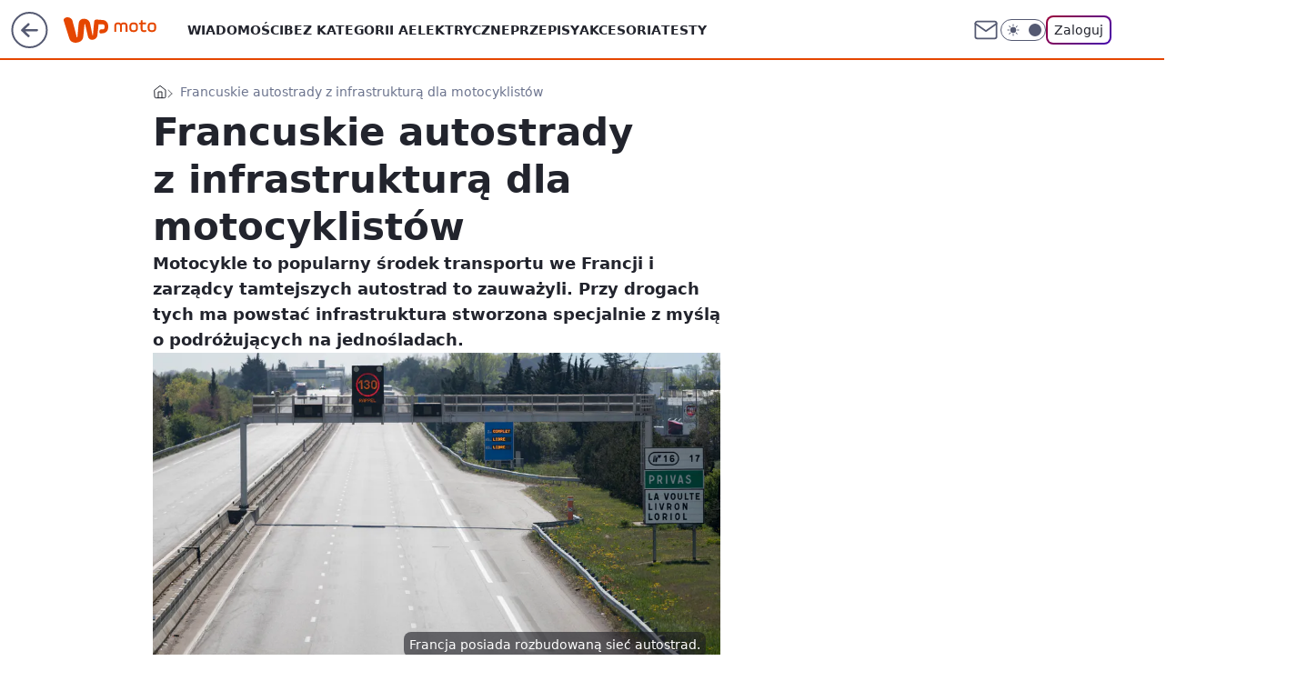

--- FILE ---
content_type: text/html; charset=utf-8
request_url: https://moto.wp.pl/francuskie-autostrady-z-infrastruktura-dla-motocyklistow-6567069111511712a
body_size: 22308
content:
<!doctype html><html lang="pl"><head><meta charset="utf-8"><meta name="viewport" content="width=device-width, viewport-fit=cover, initial-scale=1"><meta http-equiv="Cache-Control" content="no-cache"><meta http-equiv="X-UA-Compatible" content="IE=Edge"><meta http-equiv="Expires" content="0"><meta name="logo" content="/staticfiles/logo.png"><script>
		// dot
		var TECH = true;
		var GOFER = true;
		var wp_dot_type = 'click';
		var appVersion = "v1.535.0";
		var wp_dot_addparams = {"bunchID":"234830","canonical":"https://moto.wp.pl/francuskie-autostrady-z-infrastruktura-dla-motocyklistow-6567069111511712a","cauthor":"Szymon Jasina","ccategory":"","cdate":"2020-10-21","cedtype":"news","ciab":"IAB2-15","cid":"6567069111511712","corigin":"","cpagemax":1,"cpageno":1,"cplatform":"gofer","crepub":0,"csource":"WP Moto","csystem":"ncr","ctags":"autostrada,francja,motocykliści","ctlength":1486,"ctype":"article","cuct":"","darkmode":false,"frontendVer":"v1.535.0|20260115","isLogged":false,"svid":"af621ded-a2a8-40bc-ab96-415463648aeb"};
		// wpjslib
		var WP = [];
		var wp_sn = "moto";
		var rekid = "234830";
		var wp_push_notification_on = true;
		var wp_mobile = false;
		var wp_fb_id = "933316406876601";
		var wp_subscription = "";

		var wpStadcp = "0.000";
		var screeningv2 = true;
		var API_DOMAIN = '/';
		var API_STREAM = '/v1/stream';
		var API_GATEWAY = "/graphql";
		var API_HOST_ONE_LOGIN = "https://moto.wp.pl";
		var WPP_VIDEO_EMBED = null || [];
		if (true) {
			var getPopoverAnchor = async () =>
				document.querySelector('[data-role="onelogin-button"]');
		}
		var wp_push_notification_on = true;
		var wp_onepager = true;
		var asyncNativeQueue = [];
		var wp_consent_logo = "/staticfiles/logo.png";
		var wp_consent_color = 'var(--wp-consent-color)';
		if (true) {
			var wp_pvid = "32a7729aef5e2d4f53ab";
		}

		if (false) {
			var wp_pixel_id = "";
		}
		if (true) {
			var onResizeCallback = function (layoutType) {
				window.wp_dot_addparams.layout = layoutType;
			};

			var applicationSize = {};
			if (false) {
				var breakpointNarrow = 0;
			} else {
				var breakpointNarrow = 1280;
			}
			function onResize() {
				applicationSize.innerWidth = window.innerWidth;
				applicationSize.type =
					window.innerWidth >= breakpointNarrow ? 'wide' : 'narrow';
				onResizeCallback(applicationSize.type);
			}
			onResize();
			window.addEventListener('resize', onResize);
		}

		var loadTimoeout = window.setTimeout(function () {
			window.WP.push(function () {
				window.WP.performance.registerMark('WPJStimeout');
				loadScript();
			});
		}, 3000);

		var loadScript = function () {
			window.clearTimeout(loadTimoeout);
			document.body.setAttribute('data-wp-loaded', 'true');
		};
		window.WP.push(function () {
			window.WP.gaf.loadBunch(false, loadScript, true);
			if (true) {
				window.WP.gaf.registerCommercialBreak(2);
			}
		});
		var __INIT_CONFIG__ = {"randvar":"CsrgNyxiDh","randomClasses":{"0":"gpfOb","100":"YXJIO","150":"amXVL","162":"BqGit","180":"oMjqF","200":"SNNYD","250":"raGsM","280":"oxNSe","282":"jmnUW","300":"nxtYY","312":"RLRIq","330":"jQAVl","332":"WHmAb","40":"OMqsK","50":"bFphm","60":"GhzrL","600":"hvufn","662":"guYsO","712":"lyGHa","780":"XGqwG","810":"jrsgu","82":"mdGtx","fullPageScreeningWallpaper":"WKprY","hasPlaceholderPadding":"rkkQp","hasVerticalPlaceholderPadding":"QacTC","panelPremiumScreeningWallpaper":"nKafW","placeholderMargin":"Nmceb","screeningContainer":"NhLjl","screeningWallpaper":"tarnl","screeningWallpaperSecondary":"ZgGJq","slot15ScreeningWallpaper":"iVMyg","slot16ScreeningWallpaper":"HUbej","slot17ScreeningWallpaper":"vJhqm","slot18ScreeningWallpaper":"iStTV","slot19ScreeningWallpaper":"fxDLk","slot38ScreeningWallpaper":"EJncm","slot3ScreeningWallpaper":"TqPMy","slot501ScreeningWallpaper":"UDTec","slot75ScreeningWallpaper":"zRyHr","transparent":"QvAhI"},"productId":"6027692684334209","isMobile":false,"social":{"facebook":{"accountName":"motowppl","appId":"398705020251709","pages":[""]},"instagram":{"accountName":"autokult"},"tiktok":{},"giphy":{},"x":{},"youtube":{},"linkedin":{}},"cookieDomain":".wp.pl","isLoggedIn":false,"user":{},"userApi":"/graphql","oneLoginApiHost":"","scriptSrc":"https://moto.wp.pl/[base64]","isGridEnabled":true,"editorialIcon":{"iconUrl":"","url":"","text":""},"poll":{"id":"","title":"","photo":{"url":"","width":0,"height":0},"pollType":"","question":"","answers":null,"sponsored":false,"logoEnabled":false,"sponsorLogoFile":{"url":"","width":0,"height":0},"sponsorLogoLink":"","buttonText":"","buttonUrl":""},"abTestVariant":"","showExitDiscover":false,"isLanding":false,"scrollLockTimeout":0,"scrollMetricEnabled":false,"survicateSegments":"","isFeed":false,"isSuperApp":false,"oneLoginClientId":"wp-backend","weatherSrc":"","commonHeadSrc":"","userPanelCss":"https://moto.wp.pl/[base64]","saveForLaterProductID":"5927206335214209","withNewestBottombar":true,"acid":"","withBottomRecommendationsSplit":false,"isCommentsPageAbTest":false};
		window["CsrgNyxiDh"] = function (
			element,
			slot,
			withPlaceholder,
			placeholder,
			options
		) {
			window.WP.push(function () {
				if (withPlaceholder && element.parentNode) {
					window.WP.gaf.registerPlaceholder(
						slot,
						element.parentNode,
						placeholder
					);
					if (false) {
						element.parentNode.style.display = 'none';
					}
				}
				if (true) {
					window.WP.gaf.registerSlot(slot, element, options);
				}
			});
		};
	</script><meta name="gaf" content="blxjnbcg"> <script>!function(e,f){try{if(!document.cookie.match('(^|;)\\s*WPdp=([^;]*)')||/google/i.test(window.navigator.userAgent))return;f.WP=f.WP||[];f.wp_pvid=f.wp_pvid||(function(){var output='';while(output.length<20){output+=Math.random().toString(16).substr(2);output=output.substr(0,20)}return output})(20);var abtest=function(){function e(t){return!(null==t)&&"object"==typeof t&&!Array.isArray(t)&&0<Object.keys(t).length}var t="",r=f.wp_abtest;return e(r)&&(t=Object.entries(r).map(([r,t])=>{if(e(t))return Object.entries(t).map(([t,e])=>r+"|"+t+"|"+e).join(";")}).join(";")),t}();var r,s,c=[["https://moto","wp","pl/[base64]"]
.join('.'),["pvid="+f.wp_pvid,(s=e.cookie.match(/(^|;)\s*PWA_adbd\s*=\s*([^;]+)/),"PWA_adbd="+(s?s.pop():"2")),location.search.substring(1),(r=e.referrer,r&&"PWAref="+encodeURIComponent(r.replace(/^https?:\/\//,""))),f.wp_sn&&"sn="+f.wp_sn,abtest&&"abtest="+encodeURIComponent(abtest)].filter(Boolean).join("&")].join("/?");e.write('<scr'+'ipt src="'+c+'"><\/scr'+'ipt>')}catch(_){console.error(_)}}(document,window);</script><script id="hb" crossorigin="anonymous" src="https://moto.wp.pl/[base64]"></script><title>Francuskie autostrady z infrastrukturą dla motocyklistów</title><link href="https://moto.wp.pl/francuskie-autostrady-z-infrastruktura-dla-motocyklistow-6567069111511712a" rel="canonical"><meta name="description" content="Motocykle to popularny środek transportu we Francji i zarządcy tamtejszych autostrad to zauważyli. Przy drogach tych ma powstać infrastruktura stworzona specjalnie z myślą o podróżujących na jednośladach."> <meta name="author" content="Grupa Wirtualna Polska"><meta name="robots" content="max-image-preview:large"><meta property="og:type" content="article"><meta property="og:title" content="Francuskie autostrady z infrastrukturą dla motocyklistów"><meta property="og:description" content="Motocykle to popularny środek transportu we Francji i zarządcy tamtejszych autostrad to zauważyli. Przy drogach tych ma powstać infrastruktura stworzona specjalnie z myślą o podróżujących na jednośladach."><meta property="og:url" content="https://moto.wp.pl/francuskie-autostrady-z-infrastruktura-dla-motocyklistow-6567069111511712a"><meta property="og:site_name" content="WP Moto"><meta property="og:locale" content="pl_PL"><meta property="og:article:tag" content="autostrada"><meta property="og:article:tag" content="francja"><meta property="og:article:tag" content="motocykliści"><meta property="og:image" content="https://v.wpimg.pl/YTQxNTJldjUwGjhnZRd7IHNCbD0jTnV2JFp0dmVdYGZhAGEyIwA8JjQIIXotHiwkMA8-ejoAdjUhEWEie0M9PSIIIjUzQzw5Mx0qe3wOa2FhGXk1Z148bGZVemx9CHQ1NEF-eSlVYTVlSXtmL1lhY3MF"><meta property="og:image:width" content="4000"><meta property="og:image:height" content="2666">  <meta property="og:image:type" content="image/png"><meta property="article:published_time" content="2020-10-21T13:52:00.000Z"> <meta property="article:modified_time" content="2022-03-01T13:13:54.000Z"><meta name="twitter:card" content="summary_large_image"><meta name="twitter:description" content="Motocykle to popularny środek transportu we Francji i zarządcy tamtejszych autostrad to zauważyli. Przy drogach tych ma powstać infrastruktura stworzona specjalnie z myślą o podróżujących na jednośladach."><meta name="twitter:image" content="https://v.wpimg.pl/YTQxNTJldjUwGjhnZRd7IHNCbD0jTnV2JFp0dmVdYGZhAGEyIwA8JjQIIXotHiwkMA8-ejoAdjUhEWEie0M9PSIIIjUzQzw5Mx0qe3wOa2FhGXk1Z148bGZVemx9CHQ1NEF-eSlVYTVlSXtmL1lhY3MF"><meta name="fb:app_id" content="398705020251709"><meta name="fb:pages" content=""><script id="wpjslib6" type="module" src="https://moto.wp.pl/[base64]" async="" crossorigin="anonymous"></script><script type="module" src="https://moto.wp.pl/[base64]" crossorigin="anonymous"></script><script type="module" src="https://moto.wp.pl/[base64]" crossorigin="anonymous"></script><link rel="apple-touch-icon" href="/staticfiles/icons/icon.png"><link rel="stylesheet" href="https://moto.wp.pl/[base64]"><link rel="stylesheet" href="https://moto.wp.pl/[base64]"><link rel="stylesheet" href="https://moto.wp.pl/[base64]"><link rel="stylesheet" href="https://moto.wp.pl/[base64]"><link rel="preload" as="image" href="https://v.wpimg.pl/NDE1MmU1YSUkUzteekpsMGcLbwQ8E2JmMBN3T3oIfXI9BH9aelcnKCBDKB06Hyk2MEEsGiUfPihqUD0Eekd_ayFYPh05UDdrIFwvCDEeeCZ3BH0MYlBjdiAJekBhCXkgaFAoVGUcLX19UHlcYAMrcX0GbxA" fetchpriority="high"><meta name="breakpoints" content="629, 1139, 1365"><meta name="content-width" content="device-width, 630, 980, 1280"><link rel="manifest" href="/site.webmanifest"><meta name="mobile-web-app-capable" content="yes"><meta name="apple-mobile-web-app-capable" content="yes"><meta name="apple-mobile-web-app-status-bar-style" content="black-translucent"><meta name="theme-color" content="var(--color-brand)"><style>.CsrgNyxiDh{background-color:var(--color-neutral-25);position:relative;width:100%;min-height:200px;}.dark .CsrgNyxiDh{background-color:var(--color-neutral-850);}.rkkQp .CsrgNyxiDh{padding: 18px 16px 10px;}.QvAhI{background-color:transparent;}.dark .QvAhI{background-color:transparent;}.QacTC{padding: 15px 0;}.Nmceb{margin:var(--wp-placeholder-margin);}.lyGHa{min-height:712px;}.gpfOb{min-height:0px;}.BqGit{min-height:162px;}.oxNSe{min-height:280px;}.hvufn{min-height:600px;}.XGqwG{min-height:780px;}.WHmAb{min-height:332px;}.SNNYD{min-height:200px;}.jmnUW{min-height:282px;}.mdGtx{min-height:82px;}.GhzrL{min-height:60px;}.YXJIO{min-height:100px;}.raGsM{min-height:250px;}.nxtYY{min-height:300px;}.jrsgu{min-height:810px;}.OMqsK{min-height:40px;}.amXVL{min-height:150px;}.oMjqF{min-height:180px;}.RLRIq{min-height:312px;}.jQAVl{min-height:330px;}.guYsO{min-height:662px;}.bFphm{min-height:50px;}</style></head><body class=""><meta itemprop="name" content="WP Moto"><div><div class="h-0"></div><script>(function(){var sc=document.currentScript;window[window.__INIT_CONFIG__.randvar](sc.previousElementSibling,6,false,{},{
    setNative: (dataNative, onViewCallback) => {
    window.asyncNativeQueue.push({
      action:"onPanelPremium",
      payload: { 
        screeningWallpaperClassName: "ZgGJq", 
        dataNative: dataNative,
        onViewCallback: onViewCallback,
        
      }
})}});})()</script></div><div class="h-0"></div><script>(function(){var sc=document.currentScript;window[window.__INIT_CONFIG__.randvar](sc.previousElementSibling,10,false,{},undefined);})()</script> <div class="h-0"></div><script>(function(){var sc=document.currentScript;window[window.__INIT_CONFIG__.randvar](sc.previousElementSibling,89,false,{},undefined);})()</script> <div class="blxjnbcgh"></div><div class="sticky top-0 w-full z-300"><header data-st-area="header" id="service-header" class="bg-[--color-header-bg] h-[4.125rem] relative select-none w-full"><div class="max-w-[980px] pl-3 xl:max-w-[1280px] h-full w-full flex items-center mx-auto relative"><input class="peer hidden" id="menu-toggle-button" type="checkbox" autocomplete="off"><div class="hidden peer-checked:block"><div class="wp-header-menu"><div class="wp-link-column"><ul class="wp-link-list"><li><a class="wp-link px-4 py-3 block" href="https://moto.wp.pl/wiadomosci">Wiadomości</a></li><li><a class="wp-link px-4 py-3 block" href="https://moto.wp.pl/bez-kategorii">Bez kategorii A</a></li><li><a class="wp-link px-4 py-3 block" href="https://moto.wp.pl/elektryczne">Elektryczne</a></li><li><a class="wp-link px-4 py-3 block" href="https://moto.wp.pl/przepisy">Przepisy</a></li><li><a class="wp-link px-4 py-3 block" href="https://moto.wp.pl/akcesoria">Akcesoria</a></li><li><a class="wp-link px-4 py-3 block" href="https://moto.wp.pl/testy">Testy</a></li><li><a class="wp-link px-4 py-3 block" href="https://moto.wp.pl/od0domotocyklisty">Od zera do motocyklisty</a></li><li><a class="wp-link px-4 py-3 block" href="https://moto.wp.pl/wideo">Wideo</a></li><li><a class="wp-link px-4 py-3 block" href="https://moto.wp.pl/najnowsze">Najnowsze</a></li></ul><div class="wp-social-box"><span>Obserwuj nas na:</span><div><a class="cHJldmVudENC" href="https://www.facebook.com/motowppl"><svg xmlns="http://www.w3.org/2000/svg" fill="none" viewBox="0 0 24 24"><path stroke="currentColor" stroke-linecap="round" stroke-linejoin="round" stroke-width="1.5" d="M18 2.941h-3a5 5 0 0 0-5 5v3H7v4h3v8h4v-8h3l1-4h-4v-3a1 1 0 0 1 1-1h3z"></path></svg></a> <a class="cHJldmVudENC" href="https://www.instagram.com/autokult"><svg xmlns="http://www.w3.org/2000/svg" fill="none" viewBox="0 0 24 24"><path stroke="currentColor" stroke-linecap="round" stroke-linejoin="round" stroke-width="1.5" d="M17 2.941H7a5 5 0 0 0-5 5v10a5 5 0 0 0 5 5h10a5 5 0 0 0 5-5v-10a5 5 0 0 0-5-5"></path><path stroke="currentColor" stroke-linecap="round" stroke-linejoin="round" stroke-width="1.5" d="M16 12.311a4 4 0 1 1-7.914 1.174A4 4 0 0 1 16 12.31Zm1.5-4.87h.01"></path></svg></a> </div></div></div><input class="peer hidden" id="wp-menu-link-none" name="wp-menu-links" type="radio" autocomplete="off" checked="checked"><div class="wp-teaser-column translate-x-[248px] peer-checked:translate-x-0"><div class="wp-header-menu-subtitle">Popularne w serwisie <span class="uppercase">WP Moto</span>:</div><div class="wp-teaser-grid"><a href="https://moto.wp.pl/sukces-polakow-w-rajdzie-dubai-baja-7225658022722112a" title="Sukces Polaków w rajdzie Dubai Baja"><div class="wp-img-placeholder"><img src="https://v.wpimg.pl/MThhMjM4YjUJCjtZYk9vIEpSbwMkFmF2HUp3SGIHfGAQWXpcYlIkOA0aKBoiGiomHRgsHT0aPThHCT0DYkJ8ewwBPhohVTR7DQUvDykbLGVbDCgPdVZgYFEOekd5AyhmRQkoWywZfWRZUHxSLAZ-bAtdbxc" loading="lazy" class="wp-img" alt="Sukces Polaków w rajdzie Dubai Baja"></div><span class="wp-teaser-title">Sukces Polaków w rajdzie Dubai Baja</span> <span class="wp-teaser-author"></span></a><a href="https://moto.wp.pl/baggery-harleya-davidsona-beda-scigac-sie-przy-motogp-zobaczylismy-jak-beda-wygladaly-7220677230562240a" title="Baggery Harleya-Davidsona będą ścigać się przy MotoGP. Zobaczyliśmy, jak będą wyglądały"><div class="wp-img-placeholder"><img src="https://v.wpimg.pl/OTAxMjNmYDUgGjtZYRZtIGNCbwMnT2N2NFp3SGFefmA5SXpcYQsmOCQKKBohQygmNAgsHT5DPzhuGT0DYRt-eyURPhoiDDZ7JBUvDypCe2ZwGyxeegxibHBKKEd6XC02bBl6Dy1AK2ZzTXRaf198MnVIbxc" loading="lazy" class="wp-img" alt="Baggery Harleya-Davidsona będą ścigać się przy MotoGP. Zobaczyliśmy, jak będą wyglądały"></div><span class="wp-teaser-title">Baggery Harleya-Davidsona będą ścigać się przy MotoGP. Zobaczyliśmy, jak będą wyglądały</span> <span class="wp-teaser-author"></span></a><a href="https://moto.wp.pl/trzy-nowe-modele-vogea-trafia-do-polski-od-125-cm3-po-motocykl-sportowy-7220632036248512a" title="Trzy nowe modele Voge’a trafią do Polski - od 125 cm3 po motocykl sportowy"><div class="wp-img-placeholder"><img src="https://v.wpimg.pl/OTRkNGJiYDUzCTh0ZRJtIHBRbC4jS2N2J0l0ZWVafmAqWnlxZQ8mODcZKzclRygmJxsvMDpHPzh9Cj4uZR9-ezYCPTcmCDZ7NwYsIi5GeDIwDn5yK15iZTZcfmp-USkyf1MoJitELjBgWndzLl0tNmYNbDo" loading="lazy" class="wp-img" alt="Trzy nowe modele Voge’a trafią do Polski - od 125 cm3 po motocykl sportowy"></div><span class="wp-teaser-title">Trzy nowe modele Voge’a trafią do Polski - od 125 cm3 po motocykl sportowy</span> <span class="wp-teaser-author"></span></a><a href="https://moto.wp.pl/konrad-dabrowski-wygrywa-baja-quatar-7220310268926848a" title="Konrad Dąbrowski wygrywa Baja Quatar"><div class="wp-img-placeholder"><img src="https://v.wpimg.pl/NzI5OTM0YRsoVzlnYktsDmsPbT0kEmJYPBd1dmIDf04xBHhiYlYnFixHKiQiHikIPEUuIz0ePhZmVD89YkZ_VS1cPCQhUTdVLFgtMSkfd0h6DC1hLwJjGCtXKXl5U3seZFctbHwdLUl5DHhmdAl9TnhUbSk" loading="lazy" class="wp-img" alt="Konrad Dąbrowski wygrywa Baja Quatar"></div><span class="wp-teaser-title">Konrad Dąbrowski wygrywa Baja Quatar</span> <span class="wp-teaser-author"></span></a><a href="https://moto.wp.pl/premiera-indian-sport-scout-rt-i-sport-scout-sixty-proste-nowosci-7218949932952352a" title="Premiera: Indian Sport Scout RT i Sport Scout Sixty - proste nowości"><div class="wp-img-placeholder"><img src="https://v.wpimg.pl/NGE2MTFhYSYkUDtnaRNsM2cIbz0vSmJlMBB3dmlbf3M9A3piaQ4nKyBAKCQpRik1MEIsIzZGPitqUz09aR5_aCFbPiQqCTdoIF8vMSJHLSRwUy5jcgtjcSMHfXlyUSgmaFB1MSNFf3chAnk1cFl_JnUEbyk" loading="lazy" class="wp-img" alt="Premiera: Indian Sport Scout RT i Sport Scout Sixty - proste nowości"></div><span class="wp-teaser-title">Premiera: Indian Sport Scout RT i Sport Scout Sixty - proste nowości</span> <span class="wp-teaser-author"></span></a><a href="https://moto.wp.pl/premiera-kawasaki-kle500-powrot-po-latach-7218933576682304a" title="Premiera: Kawasaki KLE500 - powrót po latach"><div class="wp-img-placeholder"><img src="https://v.wpimg.pl/MzUxOWU0Yhs0GjlkektvDndCbT48EmFYIFp1dXoDfE4tSXhhelYkFjAKKic6HioIIAguICUePRZ6GT8-ekZ8VTERPCc5UTRVMBUtMjEfeBwxSn42MwlgTWJBK3phCSsceEB9ZjAdfxhtHnxiZAkoTjYabSo" loading="lazy" class="wp-img" alt="Premiera: Kawasaki KLE500 - powrót po latach"></div><span class="wp-teaser-title">Premiera: Kawasaki KLE500 - powrót po latach</span> <span class="wp-teaser-author"></span></a></div></div></div><div class="wp-header-menu-layer"></div></div><div class="header-back-button-container"><div id="wp-sg-back-button" class="back-button-container wp-back-sg" data-st-area="goToSG"><a href="/"><svg class="back-button-icon" xmlns="http://www.w3.org/2000/svg" width="41" height="40" fill="none"><circle cx="20.447" cy="20" r="19" fill="transparent" stroke="currentColor" stroke-width="2"></circle> <path fill="currentColor" d="m18.5 12.682-.166.133-6.855 6.472a1 1 0 0 0-.089.099l.117-.126q-.087.082-.155.175l-.103.167-.075.179q-.06.178-.06.374l.016.193.053.208.08.178.103.16.115.131 6.853 6.47a1.4 1.4 0 0 0 1.897 0 1.213 1.213 0 0 0 .141-1.634l-.14-.157-4.537-4.283H28.44c.741 0 1.342-.566 1.342-1.266 0-.635-.496-1.162-1.143-1.252l-.199-.014-12.744-.001 4.536-4.281c.472-.445.519-1.14.141-1.634l-.14-.158a1.4 1.4 0 0 0-1.55-.237z"></path></svg></a></div><a href="/" class="cHJldmVudENC z-0" title="WP Moto" id="service_logo"><svg class="text-[--color-logo] max-w-[--logo-width] h-[--logo-height] align-middle mr-8"><use href="/staticfiles/siteLogoDesktop.svg#root"></use></svg></a> <a href="https://www.wp.pl" title="Wirtualna Polska" class="absolute top-0 left-0 h-[32px] w-[55px] sm:h-[36px] sm:w-[60px]"></a></div><ul class="flex text-sm/[1.3125rem] gap-8  xl:flex hidden"><li class="flex items-center group relative"><a class="whitespace-nowrap group uppercase no-underline font-semibold hover:underline text-[--color-header-text] cHJldmVudENC" href="https://moto.wp.pl/wiadomosci">Wiadomości</a> </li><li class="flex items-center group relative"><a class="whitespace-nowrap group uppercase no-underline font-semibold hover:underline text-[--color-header-text] cHJldmVudENC" href="https://moto.wp.pl/bez-kategorii">Bez kategorii A</a> </li><li class="flex items-center group relative"><a class="whitespace-nowrap group uppercase no-underline font-semibold hover:underline text-[--color-header-text] cHJldmVudENC" href="https://moto.wp.pl/elektryczne">Elektryczne</a> </li><li class="flex items-center group relative"><a class="whitespace-nowrap group uppercase no-underline font-semibold hover:underline text-[--color-header-text] cHJldmVudENC" href="https://moto.wp.pl/przepisy">Przepisy</a> </li><li class="flex items-center group relative"><a class="whitespace-nowrap group uppercase no-underline font-semibold hover:underline text-[--color-header-text] cHJldmVudENC" href="https://moto.wp.pl/akcesoria">Akcesoria</a> </li><li class="flex items-center group relative"><a class="whitespace-nowrap group uppercase no-underline font-semibold hover:underline text-[--color-header-text] cHJldmVudENC" href="https://moto.wp.pl/testy">Testy</a> </li></ul><div class="group mr-0 xl:ml-[3.5rem] flex flex-1 items-center justify-end"><div class="h-8 text-[--icon-light] flex items-center gap-4"><a id="wp-poczta-link" href="https://poczta.wp.pl/login/login.html" class="text-[--color-header-icon-light] block size-8 cHJldmVudENC"><svg viewBox="0 0 32 32" fill="none" xmlns="http://www.w3.org/2000/svg"><path d="M6.65944 6.65918H25.3412C26.6256 6.65918 27.6764 7.71003 27.6764 8.9944V23.0057C27.6764 24.2901 26.6256 25.3409 25.3412 25.3409H6.65944C5.37507 25.3409 4.32422 24.2901 4.32422 23.0057V8.9944C4.32422 7.71003 5.37507 6.65918 6.65944 6.65918Z" stroke="currentColor" stroke-width="1.8" stroke-linecap="round" stroke-linejoin="round"></path> <path d="M27.6764 8.99438L16.0003 17.1677L4.32422 8.99438" stroke="currentColor" stroke-width="1.8" stroke-linecap="round" stroke-linejoin="round"></path></svg></a><input type="checkbox" class="hidden" id="darkModeCheckbox"> <label class="wp-darkmode-toggle" for="darkModeCheckbox" aria-label="Włącz tryb ciemny"><div class="toggle-container"><div class="toggle-icon-dark"><svg viewBox="0 0 16 16" class="icon-moon" fill="currentColor" xmlns="http://www.w3.org/2000/svg"><path d="M15.293 11.293C13.8115 11.9631 12.161 12.1659 10.5614 11.8743C8.96175 11.5827 7.48895 10.8106 6.33919 9.66085C5.18944 8.5111 4.41734 7.0383 4.12574 5.43866C3.83415 3.83903 4.03691 2.18852 4.70701 0.707031C3.52758 1.24004 2.49505 2.05123 1.69802 3.07099C0.900987 4.09075 0.363244 5.28865 0.130924 6.56192C-0.101395 7.83518 -0.0213565 9.1458 0.364174 10.3813C0.749705 11.6169 1.42922 12.7404 2.34442 13.6556C3.25961 14.5708 4.38318 15.2503 5.61871 15.6359C6.85424 16.0214 8.16486 16.1014 9.43813 15.8691C10.7114 15.6368 11.9093 15.0991 12.9291 14.302C13.9488 13.505 14.76 12.4725 15.293 11.293V11.293Z"></path></svg></div><div class="toggle-icon-light"><svg fill="currentColor" class="icon-sun" xmlns="http://www.w3.org/2000/svg" viewBox="0 0 30 30"><path d="M 14.984375 0.98632812 A 1.0001 1.0001 0 0 0 14 2 L 14 5 A 1.0001 1.0001 0 1 0 16 5 L 16 2 A 1.0001 1.0001 0 0 0 14.984375 0.98632812 z M 5.796875 4.7988281 A 1.0001 1.0001 0 0 0 5.1015625 6.515625 L 7.2226562 8.6367188 A 1.0001 1.0001 0 1 0 8.6367188 7.2226562 L 6.515625 5.1015625 A 1.0001 1.0001 0 0 0 5.796875 4.7988281 z M 24.171875 4.7988281 A 1.0001 1.0001 0 0 0 23.484375 5.1015625 L 21.363281 7.2226562 A 1.0001 1.0001 0 1 0 22.777344 8.6367188 L 24.898438 6.515625 A 1.0001 1.0001 0 0 0 24.171875 4.7988281 z M 15 8 A 7 7 0 0 0 8 15 A 7 7 0 0 0 15 22 A 7 7 0 0 0 22 15 A 7 7 0 0 0 15 8 z M 2 14 A 1.0001 1.0001 0 1 0 2 16 L 5 16 A 1.0001 1.0001 0 1 0 5 14 L 2 14 z M 25 14 A 1.0001 1.0001 0 1 0 25 16 L 28 16 A 1.0001 1.0001 0 1 0 28 14 L 25 14 z M 7.9101562 21.060547 A 1.0001 1.0001 0 0 0 7.2226562 21.363281 L 5.1015625 23.484375 A 1.0001 1.0001 0 1 0 6.515625 24.898438 L 8.6367188 22.777344 A 1.0001 1.0001 0 0 0 7.9101562 21.060547 z M 22.060547 21.060547 A 1.0001 1.0001 0 0 0 21.363281 22.777344 L 23.484375 24.898438 A 1.0001 1.0001 0 1 0 24.898438 23.484375 L 22.777344 21.363281 A 1.0001 1.0001 0 0 0 22.060547 21.060547 z M 14.984375 23.986328 A 1.0001 1.0001 0 0 0 14 25 L 14 28 A 1.0001 1.0001 0 1 0 16 28 L 16 25 A 1.0001 1.0001 0 0 0 14.984375 23.986328 z"></path></svg></div></div><div class="toggle-icon-circle"></div></label><div class="relative"><form action="/auth/v1/sso/auth" data-role="onelogin-button" method="get" id="wp-login-form"><input type="hidden" name="continue_url" value="https://moto.wp.pl/francuskie-autostrady-z-infrastruktura-dla-motocyklistow-6567069111511712a"> <button type="submit" class="wp-login-button">Zaloguj</button></form></div></div><div class="ml-[0.25rem] w-[3.375rem] flex items-center justify-center"><label role="button" for="menu-toggle-button" tab-index="0" aria-label="Menu" class="cursor-pointer flex items-center justify-center size-8 text-[--color-header-icon-light]"><div class="hidden peer-checked:group-[]:flex absolute top-0 right-0 w-[3.375rem] h-[4.4375rem] bg-white dark:bg-[--color-neutral-800] z-1 items-center justify-center rounded-t-2xl peer-checked:group-[]:text-[--icon-dark]"><svg xmlns="http://www.w3.org/2000/svg" width="32" height="32" viewBox="0 0 32 32" fill="none"><path d="M24 8 8 24M8 8l16 16" stroke="currentColor" stroke-width="1.8" stroke-linecap="round" stroke-linejoin="round"></path></svg></div><div class="flex peer-checked:group-[]:hidden h-8 w-8"><svg xmlns="http://www.w3.org/2000/svg" viewBox="0 0 32 32" fill="none"><path d="M5 19h22M5 13h22M5 7h22M5 25h22" stroke="currentColor" stroke-width="1.8" stroke-linecap="round" stroke-linejoin="round"></path></svg></div></label></div></div></div><hr class="absolute bottom-0 left-0 m-0 h-px w-full border-t border-solid border-[--color-brand]"><div id="user-panel-v2-root" class="absolute z-[9999] right-0 empty:hidden"></div></header> </div> <div class="relative flex w-full flex-col items-center" data-testid="screening-main"><div class="tarnl"><div class="absolute inset-0"></div></div><div class="w-full py-2 has-[div>div:not(:empty)]:p-0"><div class="NhLjl"></div></div><div class="flex w-full flex-col items-center"><div class="ZgGJq relative w-full"><div class="absolute inset-x-0 top-0"></div></div><div class="relative w-auto"><main class="wp-main-article" style="--nav-header-height: 90px;"><div class="breadcrumbs-wrapper"><ul class="breadcrumbs" itemscope itemtype="https://schema.org/BreadcrumbList"><li class="breadcrumbs-item breadcrumbs-home" itemprop="itemListElement" itemscope itemtype="https://schema.org/ListItem"><a class="breadcrumbs-item-link" href="https://moto.wp.pl" title="WP Moto" itemprop="item"><svg xmlns="http://www.w3.org/2000/svg" fill="none" viewBox="0 0 16 16" class="HVbn"><path stroke="currentColor" stroke-linecap="round" stroke-linejoin="round" d="m2 6 6-4.666L14 6v7.334a1.333 1.333 0 0 1-1.333 1.333H3.333A1.333 1.333 0 0 1 2 13.334z"></path><path stroke="currentColor" stroke-linecap="round" stroke-linejoin="round" d="M6 14.667V8h4v6.667"></path></svg><span class="hidden" itemprop="name">WP Moto</span></a><meta itemprop="position" content="1"></li><li class="breadcrumbs-item breadcrumbs-material" itemprop="itemListElement" itemscope itemtype="https://schema.org/ListItem"><span itemprop="name">Francuskie autostrady z infrastrukturą dla motocyklistów</span><meta itemprop="position" content="2"></li></ul></div><article data-st-area="article-article"><div class="flex mb-5"><div class="article-header flex-auto"><div><h1>Francuskie autostrady z infrastrukturą dla motocyklistów </h1></div><div class="article-lead x-tts"><p>Motocykle to popularny środek transportu we Francji i zarządcy tamtejszych autostrad to zauważyli. Przy drogach tych ma powstać infrastruktura stworzona specjalnie z myślą o podróżujących na jednośladach.</p></div><div><div class="article-img-placeholder" data-mainmedia-photo><img width="936" height="527" alt="francuska autostrada" src="https://v.wpimg.pl/NDE1MmU1YSUkUzteekpsMGcLbwQ8E2JmMBN3T3oIfXI9BH9aelcnKCBDKB06Hyk2MEEsGiUfPihqUD0Eekd_ayFYPh05UDdrIFwvCDEeeCZ3BH0MYlBjdiAJekBhCXkgaFAoVGUcLX19UHlcYAMrcX0GbxA" data-link="https://v.wpimg.pl/NDE1MmU1YSUkUzteekpsMGcLbwQ8E2JmMBN3T3oIfXI9BH9aelcnKCBDKB06Hyk2MEEsGiUfPihqUD0Eekd_ayFYPh05UDdrIFwvCDEeeCZ3BH0MYlBjdiAJekBhCXkgaFAoVGUcLX19UHlcYAMrcX0GbxA" class="wp-media-image" fetchpriority="high"><span class="line-clamp-2 article-caption">Francja posiada rozbudowaną sieć autostrad.</span></div><div class="article-img-source">Źródło zdjęć: © Getty Images | Andia</div></div><div class="info-container"><div class="flex flex-wrap gap-2 items-center"><div class="flex relative z-1"><img src="https://v.wpimg.pl/NzIzZjZiYRsoGCxZdRJsDmtAeAMzS2JYPFhgSHVdfgJ9SnUMMwUrCCwKNUQ9GzsKKA0qRCoFYRs5E3Uca0YqEzoKNgsjRisXKx8-RWpZKBhxQmsMd1h7QyxXblltXGNCcEtoRz8PKE17STxcOFx2SWsH" srcset="https://v.wpimg.pl/NzIzZjZiYRsoGCxZdRJsDmtAeAMzS2JYPFhgSHVRfgJxSnUMMwUrCCwKNUQ9GzsKKA0qRCoFYRs5E3Uca0YqEzoKNgsjRisXKx8-RWpZKBhxQmsMd1h7QyxXblltXGNCcEtoRz8PKE17STxcOFx2SWsH 2x" alt="Szymon Jasina" height="40" width="40" class="rounded-full select-none text-[--color-neutral-650] bg-[--bg-content] border border-solid border-[--color-neutral-250] dark:border-[--color-neutral-600]"></div><div><div class="flex flex-wrap text-base font-bold "><a class="no-underline text-inherit cHJldmVudENC" href="/autor/szymon-jasina/6081888521888897">Szymon Jasina</a></div><time class="wp-article-content-date" datetime="2020-10-21T13:52:00.000Z">21 października 2020, 15:52</time></div></div><div class="flex justify-between sm:justify-end gap-4 relative"><button class="wp-article-action comments top" data-vab-container="social_tools" data-vab-box="comments_button" data-vab-position="top" data-vab-index="2" data-location="/francuskie-autostrady-z-infrastruktura-dla-motocyklistow-6567069111511712a/komentarze?utm_medium=button_top&amp;utm_source=comments"><div class="flex items-center justify-center relative"><div class="wp-comment-dot"></div><svg xmlns="http://www.w3.org/2000/svg" width="16" height="16" fill="none"><path stroke="currentColor" stroke-linecap="round" stroke-linejoin="round" stroke-width="1.3" d="M14 7.6667a5.59 5.59 0 0 1-.6 2.5333 5.666 5.666 0 0 1-5.0667 3.1334 5.59 5.59 0 0 1-2.5333-.6L2 14l1.2667-3.8a5.586 5.586 0 0 1-.6-2.5333A5.667 5.667 0 0 1 5.8 2.6 5.59 5.59 0 0 1 8.3333 2h.3334A5.6535 5.6535 0 0 1 14 7.3334z"></path></svg></div>55 komentarzy</button><div class="wp-article-action-button-container"><button id="wp-article-share-button" class="wp-article-action" type="button" data-vab-container="social_tools" data-vab-position="top" data-vab-box="share" data-vab-index="1"><svg xmlns="http://www.w3.org/2000/svg" width="16" height="16" fill="none"><g stroke="currentColor" stroke-linecap="round" stroke-linejoin="round" stroke-width="1.3" clip-path="url(#clip0_1847_293)"><path d="M12.714 5.0953c1.1834 0 2.1427-.9594 2.1427-2.1428S13.8974.8098 12.714.8098s-2.1427.9593-2.1427 2.1427.9593 2.1428 2.1427 2.1428M3.2863 10.2024c1.1834 0 2.1427-.9593 2.1427-2.1427S4.4697 5.917 3.2863 5.917s-2.1427.9593-2.1427 2.1427.9593 2.1427 2.1427 2.1427M12.714 15.1902c1.1834 0 2.1427-.9593 2.1427-2.1427s-.9593-2.1427-2.1427-2.1427-2.1427.9593-2.1427 2.1427.9593 2.1427 2.1427 2.1427M5.4287 9.3455l5.1425 2.5712M10.5712 4.2029 5.4287 6.774"></path></g> <defs><clipPath id="clip0_1847_293"><path fill="currentColor" d="M0 0h16v16H0z"></path></clipPath></defs></svg></button><div id="wp-article-share-menu" class="wp-article-share-menu"><button id="share-x" class="wp-article-share-option" data-vab-container="social_tools" data-vab-position="top" data-vab-box="share_twitter" data-vab-index="3"><span class="wp-article-share-icon"><svg xmlns="http://www.w3.org/2000/svg" fill="currentColor" viewBox="0 0 1200 1227"><path d="M714.163 519.284 1160.89 0h-105.86L667.137 450.887 357.328 0H0l468.492 681.821L0 1226.37h105.866l409.625-476.152 327.181 476.152H1200L714.137 519.284zM569.165 687.828l-47.468-67.894-377.686-540.24h162.604l304.797 435.991 47.468 67.894 396.2 566.721H892.476L569.165 687.854z"></path></svg></span> <span>Udostępnij na X</span></button> <button id="share-facebook" class="wp-article-share-option" data-vab-container="social_tools" data-vab-position="top" data-vab-box="share_facebook" data-vab-index="4"><span class="wp-article-share-icon"><svg xmlns="http://www.w3.org/2000/svg" fill="none" viewBox="0 0 24 24"><path stroke="currentColor" stroke-linecap="round" stroke-linejoin="round" stroke-width="1.5" d="M18 2.941h-3a5 5 0 0 0-5 5v3H7v4h3v8h4v-8h3l1-4h-4v-3a1 1 0 0 1 1-1h3z"></path></svg></span> <span>Udostępnij na Facebooku</span></button></div><button id="wp-article-save-button" type="button" class="group wp-article-action disabled:cursor-not-allowed" data-save-id="6567069111511712" data-save-type="ARTICLE" data-save-image="https://filerepo.grupawp.pl/api/v1/display/embed/6b250a7a-2e87-487d-ae90-c98a4152e587" data-save-url="https://moto.wp.pl/francuskie-autostrady-z-infrastruktura-dla-motocyklistow-6567069111511712a" data-save-title="Francuskie autostrady z infrastrukturą dla motocyklistów" data-saved="false" data-vab-container="social_tools" data-vab-box="save_button" data-vab-position="top" data-vab-index="0"><svg xmlns="http://www.w3.org/2000/svg" width="12" height="15" fill="none"><path stroke="currentColor" stroke-linecap="round" stroke-linejoin="round" stroke-width="1.3" d="m10.6499 13.65-5-3.6111-5 3.6111V2.0945c0-.3831.1505-.7505.4184-1.0214A1.42 1.42 0 0 1 2.0785.65h7.1428c.379 0 .7423.1521 1.0102.423s.4184.6383.4184 1.0214z"></path></svg></button></div></div></div></div><div class="relative ml-4 flex w-[304px] shrink-0 flex-col flex-nowrap"> <div class="mt-3 w-full [--wp-placeholder-margin:0_0_24px_0]"><div class="CsrgNyxiDh Nmceb bFphm QvAhI"><div class="h-0"></div><script>(function(){var sc=document.currentScript;window[window.__INIT_CONFIG__.randvar](sc.previousElementSibling,67,true,{"fixed":true,"top":90},undefined);})()</script></div></div><div class="sticky top-[--nav-header-height] w-full"><div class="CsrgNyxiDh hvufn QvAhI"><div class="h-0"></div><script>(function(){var sc=document.currentScript;window[window.__INIT_CONFIG__.randvar](sc.previousElementSibling,36,true,{"fixed":true,"sticky":true,"top":90},undefined);})()</script></div></div></div></div><div class="my-6 grid w-full grid-cols-[624px_304px] gap-x-4 xl:grid-cols-[196px_724px_304px]"><aside role="complementary" class="relative hidden flex-none flex-col flex-nowrap xl:flex row-span-3"><div class="sticky top-[90px] hidden xl:block xl:-mt-1" id="article-left-rail"></div></aside><div class="wp-billboard col-span-2 [--wp-placeholder-margin:0_0_20px_0]"><div class="CsrgNyxiDh Nmceb nxtYY"><img role="presentation" class="absolute left-1/2 top-1/2 max-h-[80%] max-w-[100px] -translate-x-1/2 -translate-y-1/2" src="https://v.wpimg.pl/ZXJfd3AudTkrBBIAbg54LGhcRlAxHQUrPgJGH2MAeGJoSQ1eIBI_K2UHAEVuBTY5KQMMXC0RPyoVERQdMgM9ejc" loading="lazy" decoding="async"><div class="h-0"></div><script>(function(){var sc=document.currentScript;window[window.__INIT_CONFIG__.randvar](sc.previousElementSibling,3,true,{"fixed":true},{
    setNative: (dataNative, onViewCallback) => {
    window.asyncNativeQueue.push({
      action: "onAlternativeScreening",
      payload:{ 
            screeningWallpaperClassName: "tarnl", 
            alternativeContainerClassName: "NhLjl", 
            slotNumber: 3,
            dataNative: dataNative,
            onViewCallback: onViewCallback
    }})}});})()</script></div></div><div class="flex flex-auto flex-col"><div class="mb-4 flex flex-col gap-6"> <div class="wp-content-text-raw x-tts" data-uxc="paragraph1" data-cpidx="0"><p>Dalekie podróże <a href="https://moto.wp.pl/czym-sa-opony-dwuskladnikowe-poznaj-ich-zalety-6564149859215904a" rel="noopener noreferrer" target="_blank">motocyklowe</a> to świetny pomysł, jednak na autostradach mogą się one dłużyć. Nie ma się też co oszukiwać, ale w&nbspprzypadku wielu maszyn jazda nie jest tak komfortowa i&nbsp<strong>dobrze jest robić sobie co jakiś czas przerwę</strong>. <a href="https://moto.wp.pl/uber-bedzie-wozil-motocyklami-w-europie-na-start-w-paryzu-6566303874677376a" rel="noopener noreferrer" target="_blank">Francuzi</a> postanowili to ułatwić i&nbspuprzyjemnić motocyklistom, którzy będą podróżować autostradami w&nbsptym kraju.</p></div> <div class="wp-content-text-raw x-tts" data-cpidx="1"><p>Projekt dostosowywania autostrad dla podróżujących motocyklami zakłada stworzenie specjalnych <strong>miejsc dla motocyklistów na przyautostradowych parkingach</strong>. Będą one wyposażone m.in. w&nbspsmar do łańcucha, zestaw do naprawy opon czy schowki, w&nbspktórych będzie można za darmo umieścić kask na czas odpoczynku (np. obiadu).</p></div> <div class="wp-content-text-raw x-tts" data-cpidx="2"><p>Ciekawym pomysłem jest stworzenie <strong>miejsc dla zmokniętych motocyklistów</strong>. Mają one umożliwić szybsze wyschnięcie w&nbsprazie deszczu. Dzięki temu, gdy przestanie padać, nie będzie trzeba kontynuować jazdy w&nbspprzemokniętych ubraniach. Komfort przekłada się na koncentrację podczas jazdy, a&nbspzatem i&nbspbezpieczeństwo.</p></div> <div class="CsrgNyxiDh raGsM"><img role="presentation" class="absolute left-1/2 top-1/2 max-h-[80%] max-w-[100px] -translate-x-1/2 -translate-y-1/2" src="https://v.wpimg.pl/ZXJfd3AudTkrBBIAbg54LGhcRlAxHQUrPgJGH2MAeGJoSQ1eIBI_K2UHAEVuBTY5KQMMXC0RPyoVERQdMgM9ejc" loading="lazy" decoding="async"><div class="h-0"></div><script>(function(){var sc=document.currentScript;window[window.__INIT_CONFIG__.randvar](sc.previousElementSibling,5,true,{"fixed":true,"top":90},undefined);})()</script></div> <div class="wp-content-text-raw x-tts" data-cpidx="4"><p>Rozbudowa infrastruktury zakłada też rzeczy, które ucieszą nie tylko motocyklistów, ale również kierowców samochodów. Miejsca umożliwiające postój mają znajdować się co 10 km. Mają też powstać nowe miejsca piknikowe. Nam pozostaje natomiast mieć nadzieję, że kiedyś w&nbspPolsce zarządcy autostrad dostrzegą potrzeby motocyklistów.</p></div></div><div class="flex gap-4 flex-col" data-uxc="end_text"><div class="wp-article-source -mx-4 sm:mx-0 rounded-none sm:rounded"><span class="my-2">Źródło artykułu:</span> <a href="http://moto.wp.pl" class="cHJldmVudENC"><span>WP Moto</span></a></div><div class="flex justify-between gap-4"><div class=""><input id="wp-articletags-tags-expand" name="tags-expand" type="checkbox"><div class="wp-articletags" data-st-area="article-tags"><a title="autostrada" class="cHJldmVudENC" href="/tag/autostrada" rel="tag">autostrada</a> <a title="francja" class="cHJldmVudENC" href="/tag/francja" rel="tag">francja</a> <a title="motocykliści" class="cHJldmVudENC" href="/tag/motocykli%C5%9Bci" rel="tag">motocykliści</a> </div></div><button class="wp-article-action comments bottom" data-vab-container="social_tools" data-vab-box="comments_button" data-vab-position="bottom" data-vab-index="2" data-location="/francuskie-autostrady-z-infrastruktura-dla-motocyklistow-6567069111511712a/komentarze?utm_medium=button_bottom&amp;utm_source=comments"><div class="flex items-center justify-center relative"><div class="wp-comment-dot"></div><svg xmlns="http://www.w3.org/2000/svg" width="16" height="16" fill="none"><path stroke="currentColor" stroke-linecap="round" stroke-linejoin="round" stroke-width="1.3" d="M14 7.6667a5.59 5.59 0 0 1-.6 2.5333 5.666 5.666 0 0 1-5.0667 3.1334 5.59 5.59 0 0 1-2.5333-.6L2 14l1.2667-3.8a5.586 5.586 0 0 1-.6-2.5333A5.667 5.667 0 0 1 5.8 2.6 5.59 5.59 0 0 1 8.3333 2h.3334A5.6535 5.6535 0 0 1 14 7.3334z"></path></svg></div>55 komentarzy</button></div></div></div><aside role="complementary" class="relative flex max-w-[304px] flex-none flex-col gap-5"><div id="article-right-rail"><div class="rail-container"><div class="sticky top-[--nav-header-height] w-full"><div class="CsrgNyxiDh hvufn QvAhI"><div class="h-0"></div><script>(function(){var sc=document.currentScript;window[window.__INIT_CONFIG__.randvar](sc.previousElementSibling,37,true,{"fixed":true,"sticky":true,"top":90},undefined);})()</script></div></div></div></div><div class="flex-none"><div class="CsrgNyxiDh hvufn QvAhI"><div class="h-0"></div><script>(function(){var sc=document.currentScript;window[window.__INIT_CONFIG__.randvar](sc.previousElementSibling,35,true,{"fixed":true,"sticky":true,"top":90},undefined);})()</script></div></div></aside></div></article><div class="CsrgNyxiDh nxtYY"><img role="presentation" class="absolute left-1/2 top-1/2 max-h-[80%] max-w-[100px] -translate-x-1/2 -translate-y-1/2" src="https://v.wpimg.pl/ZXJfd3AudTkrBBIAbg54LGhcRlAxHQUrPgJGH2MAeGJoSQ1eIBI_K2UHAEVuBTY5KQMMXC0RPyoVERQdMgM9ejc" loading="lazy" decoding="async"><div class="h-0"></div><script>(function(){var sc=document.currentScript;window[window.__INIT_CONFIG__.randvar](sc.previousElementSibling,15,true,{"fixed":true},undefined);})()</script></div> <div class="my-6 flex w-full gap-4 justify-end"><div class="flex-auto max-w-[920px]"><div class="wp-cockroach h-full flex flex-col gap-6" data-st-area="list-selected4you"><span class="wp-cockroach-header text-[22px]/7 font-bold text-center mt-6">Wybrane dla Ciebie</span><div class="grid xl:grid-cols-3 grid-cols-2 gap-4 lg:gap-6" data-uxc="start_recommendations"><div><div class="size-full"><div class="alternative-container-810"></div><div class="h-0"></div><script>(function(){var sc=document.currentScript;window[window.__INIT_CONFIG__.randvar](sc.previousElementSibling,810,false,{},{
setNative: (dataNative, onViewCallback) => {
    window.asyncNativeQueue.push({
        action:"onTeaser",
        payload: { 
          teaserClassName: "teaser-810",
          nativeSlotClassName: "teaser-native-810",
          alternativeContainerClassName: "alternative-container-810",
          dataNative: dataNative,
          onViewCallback: onViewCallback,
          template: "",
          onRenderCallback:(t)=>{window.__GOFER_FACTORY__.userActions.registerNative(t,0,12)}
        }
})}});})()</script><div class="teaser-native-810 wp-cockroach-native-teaser relative" data-position="1"></div><a class="wp-teaser teaser-810" href="https://moto.wp.pl/sukces-polakow-w-rajdzie-dubai-baja-7225658022722112a" title="Sukces Polaków w rajdzie Dubai Baja" data-service="moto.wp.pl"><div class="wp-img-placeholder"><img src="https://v.wpimg.pl/MThhMjM4YjUJCjtZYk9vIEpSbwMkFmF2HUp3SGIHeGQQRysDIVE_MRgHYw0_QT01HxhjGiEbLCQBRztbYlAkJxgELBNiUSA2DQxiC3wHKTENUC9HeQ0rY0Vceg9_GSwxWQlgWn0FdWVQCX9ZdVd4dhU" loading="lazy" alt="Sukces Polaków w rajdzie Dubai Baja"></div><span class="wp-teaser-title">Sukces Polaków w rajdzie Dubai Baja</span> </a></div></div><div><div class="size-full"><div class="alternative-container-80"></div><div class="h-0"></div><script>(function(){var sc=document.currentScript;window[window.__INIT_CONFIG__.randvar](sc.previousElementSibling,80,false,{},{
setNative: (dataNative, onViewCallback) => {
    window.asyncNativeQueue.push({
        action:"onTeaser",
        payload: { 
          teaserClassName: "teaser-80",
          nativeSlotClassName: "teaser-native-80",
          alternativeContainerClassName: "alternative-container-80",
          dataNative: dataNative,
          onViewCallback: onViewCallback,
          template: "",
          onRenderCallback:(t)=>{window.__GOFER_FACTORY__.userActions.registerNative(t,1,12)}
        }
})}});})()</script><div class="teaser-native-80 wp-cockroach-native-teaser relative" data-position="2"></div><a class="wp-teaser teaser-80" href="https://moto.wp.pl/baggery-harleya-davidsona-beda-scigac-sie-przy-motogp-zobaczylismy-jak-beda-wygladaly-7220677230562240a" title="Baggery Harleya-Davidsona będą ścigać się przy MotoGP. Zobaczyliśmy, jak będą wyglądały" data-service="moto.wp.pl"><div class="wp-img-placeholder"><img src="https://v.wpimg.pl/OTAxMjNmYDUgGjtZYRZtIGNCbwMnT2N2NFp3SGFeemQ5VysDIgg9MTEXYw08GD81NghjGiJCLiQoVztbYQkmJzEULBNhCCI2JBxiXnxcLDV1TCxHdlx9MWxMfAgsQC5jJBtgDnxfem1xSX9ZKFl_djw" loading="lazy" alt="Baggery Harleya-Davidsona będą ścigać się przy MotoGP. Zobaczyliśmy, jak będą wyglądały"></div><span class="wp-teaser-title">Baggery Harleya-Davidsona będą ścigać się przy MotoGP. Zobaczyliśmy, jak będą wyglądały</span> </a></div></div><div><div class="size-full"><div class="alternative-container-811"></div><div class="h-0"></div><script>(function(){var sc=document.currentScript;window[window.__INIT_CONFIG__.randvar](sc.previousElementSibling,811,false,{},{
setNative: (dataNative, onViewCallback) => {
    window.asyncNativeQueue.push({
        action:"onTeaser",
        payload: { 
          teaserClassName: "teaser-811",
          nativeSlotClassName: "teaser-native-811",
          alternativeContainerClassName: "alternative-container-811",
          dataNative: dataNative,
          onViewCallback: onViewCallback,
          template: "",
          onRenderCallback:(t)=>{window.__GOFER_FACTORY__.userActions.registerNative(t,2,12)}
        }
})}});})()</script><div class="teaser-native-811 wp-cockroach-native-teaser relative" data-position="3"></div><a class="wp-teaser teaser-811" href="https://moto.wp.pl/trzy-nowe-modele-vogea-trafia-do-polski-od-125-cm3-po-motocykl-sportowy-7220632036248512a" title="Trzy nowe modele Voge’a trafią do Polski - od 125 cm3 po motocykl sportowy" data-service="moto.wp.pl"><div class="wp-img-placeholder"><img src="https://v.wpimg.pl/OTRkNGJiYDUzCTh0ZRJtIHBRbC4jS2N2J0l0ZWVaemQqRCguJgw9MSIEYCA4HD81JRtgNyZGLiQ7RDh2ZQ0mJyIHLz5lDCI2Nw9hcCwLKmRnCnlqew14ZH9fdiEsRHcyMwpjJi5bfm1mD3olKF0pdi8" loading="lazy" alt="Trzy nowe modele Voge’a trafią do Polski - od 125 cm3 po motocykl sportowy"></div><span class="wp-teaser-title">Trzy nowe modele Voge’a trafią do Polski - od 125 cm3 po motocykl sportowy</span> </a></div></div><div><div class="size-full"><div class="alternative-container-812"></div><div class="h-0"></div><script>(function(){var sc=document.currentScript;window[window.__INIT_CONFIG__.randvar](sc.previousElementSibling,812,false,{},{
setNative: (dataNative, onViewCallback) => {
    window.asyncNativeQueue.push({
        action:"onTeaser",
        payload: { 
          teaserClassName: "teaser-812",
          nativeSlotClassName: "teaser-native-812",
          alternativeContainerClassName: "alternative-container-812",
          dataNative: dataNative,
          onViewCallback: onViewCallback,
          template: "",
          onRenderCallback:(t)=>{window.__GOFER_FACTORY__.userActions.registerNative(t,3,12)}
        }
})}});})()</script><div class="teaser-native-812 wp-cockroach-native-teaser relative" data-position="4"></div><a class="wp-teaser teaser-812" href="https://moto.wp.pl/konrad-dabrowski-wygrywa-baja-quatar-7220310268926848a" title="Konrad Dąbrowski wygrywa Baja Quatar" data-service="moto.wp.pl"><div class="wp-img-placeholder"><img src="https://v.wpimg.pl/NzI5OTM0YRsoVzlnYktsDmsPbT0kEmJYPBd1dmIDe0oxGik9IVU8HzlaYTM_RT4bPkVhJCEfLwogGjllYlQnCTlZLi1iVSMYLFFgbX8Ddxh8V315L1IsHGQBLGEpHSwYcQRiN34Ad017DHZneQEvWDQ" loading="lazy" alt="Konrad Dąbrowski wygrywa Baja Quatar"></div><span class="wp-teaser-title">Konrad Dąbrowski wygrywa Baja Quatar</span> </a></div></div><div><div class="size-full"><div class="alternative-container-813"></div><div class="h-0"></div><script>(function(){var sc=document.currentScript;window[window.__INIT_CONFIG__.randvar](sc.previousElementSibling,813,false,{},{
setNative: (dataNative, onViewCallback) => {
    window.asyncNativeQueue.push({
        action:"onTeaser",
        payload: { 
          teaserClassName: "teaser-813",
          nativeSlotClassName: "teaser-native-813",
          alternativeContainerClassName: "alternative-container-813",
          dataNative: dataNative,
          onViewCallback: onViewCallback,
          template: "",
          onRenderCallback:(t)=>{window.__GOFER_FACTORY__.userActions.registerNative(t,4,12)}
        }
})}});})()</script><div class="teaser-native-813 wp-cockroach-native-teaser relative" data-position="5"></div><a class="wp-teaser teaser-813" href="https://moto.wp.pl/premiera-indian-sport-scout-rt-i-sport-scout-sixty-proste-nowosci-7218949932952352a" title="Premiera: Indian Sport Scout RT i Sport Scout Sixty - proste nowości" data-service="moto.wp.pl"><div class="wp-img-placeholder"><img src="https://v.wpimg.pl/NGE2MTFhYSYkUDtnaRNsM2cIbz0vSmJlMBB3dmlbe3c9HSs9Kg08IjVdYzM0HT4mMkJjJCpHLzcsHTtlaQwnNDVeLC1pDSMlIFZiNyVdLyRyBi55cA57d2gGdDInRSx_IFdgZXYMfnMkBHxlJ1h4ZTg" loading="lazy" alt="Premiera: Indian Sport Scout RT i Sport Scout Sixty - proste nowości"></div><span class="wp-teaser-title">Premiera: Indian Sport Scout RT i Sport Scout Sixty - proste nowości</span> </a></div></div><div><div class="size-full"><div class="alternative-container-81"></div><div class="h-0"></div><script>(function(){var sc=document.currentScript;window[window.__INIT_CONFIG__.randvar](sc.previousElementSibling,81,false,{},{
setNative: (dataNative, onViewCallback) => {
    window.asyncNativeQueue.push({
        action:"onTeaser",
        payload: { 
          teaserClassName: "teaser-81",
          nativeSlotClassName: "teaser-native-81",
          alternativeContainerClassName: "alternative-container-81",
          dataNative: dataNative,
          onViewCallback: onViewCallback,
          template: "",
          onRenderCallback:(t)=>{window.__GOFER_FACTORY__.userActions.registerNative(t,5,12)}
        }
})}});})()</script><div class="teaser-native-81 wp-cockroach-native-teaser relative" data-position="6"></div><a class="wp-teaser teaser-81" href="https://moto.wp.pl/premiera-kawasaki-kle500-powrot-po-latach-7218933576682304a" title="Premiera: Kawasaki KLE500 - powrót po latach" data-service="moto.wp.pl"><div class="wp-img-placeholder"><img src="https://v.wpimg.pl/MzUxOWU0Yhs0GjlkektvDndCbT48EmFYIFp1dXoDeEotVyk-OVU_HyUXYTAnRT0bIghhJzkfLAo8VzlmelQkCSUULi56VSAYMBxgYjNUf0s0HnZ6Ygd0HnhMdjEzHXVIZB1iZTcIK0lgSXYyYVMvWCg" loading="lazy" alt="Premiera: Kawasaki KLE500 - powrót po latach"></div><span class="wp-teaser-title">Premiera: Kawasaki KLE500 - powrót po latach</span> </a></div></div><div><div class="size-full"><div class="alternative-container-82"></div><div class="h-0"></div><script>(function(){var sc=document.currentScript;window[window.__INIT_CONFIG__.randvar](sc.previousElementSibling,82,false,{},{
setNative: (dataNative, onViewCallback) => {
    window.asyncNativeQueue.push({
        action:"onTeaser",
        payload: { 
          teaserClassName: "teaser-82",
          nativeSlotClassName: "teaser-native-82",
          alternativeContainerClassName: "alternative-container-82",
          dataNative: dataNative,
          onViewCallback: onViewCallback,
          template: "",
          onRenderCallback:(t)=>{window.__GOFER_FACTORY__.userActions.registerNative(t,6,12)}
        }
})}});})()</script><div class="teaser-native-82 wp-cockroach-native-teaser relative" data-position="7"></div><a class="wp-teaser teaser-82" href="https://moto.wp.pl/premiera-honda-cb1000gt-hornet-turystyczny-7218540318235296a" title="Premiera: Honda CB1000GT - Hornet turystyczny" data-service="moto.wp.pl"><div class="wp-img-placeholder"><img src="https://v.wpimg.pl/ZDY0OGIwdSU4Ujl0Zgx4MHsKbS4gVXZmLBJ1ZWZEb3QhHykuJRIoISlfYSA7AiolLkBhNyVYOzQwHzl2ZhMzNylcLj5mEjcmPFRgdHlPbXVoBS5qcEJsIXQEeXB6WjhyaAhidnlAbyBvBHcleRRjZiQ" loading="lazy" alt="Premiera: Honda CB1000GT - Hornet turystyczny"></div><span class="wp-teaser-title">Premiera: Honda CB1000GT - Hornet turystyczny</span> </a></div></div><div><div class="size-full"><div class="alternative-container-814"></div><div class="h-0"></div><script>(function(){var sc=document.currentScript;window[window.__INIT_CONFIG__.randvar](sc.previousElementSibling,814,false,{},{
setNative: (dataNative, onViewCallback) => {
    window.asyncNativeQueue.push({
        action:"onTeaser",
        payload: { 
          teaserClassName: "teaser-814",
          nativeSlotClassName: "teaser-native-814",
          alternativeContainerClassName: "alternative-container-814",
          dataNative: dataNative,
          onViewCallback: onViewCallback,
          template: "",
          onRenderCallback:(t)=>{window.__GOFER_FACTORY__.userActions.registerNative(t,7,12)}
        }
})}});})()</script><div class="teaser-native-814 wp-cockroach-native-teaser relative" data-position="8"></div><a class="wp-teaser teaser-814" href="https://moto.wp.pl/premiera-suzuki-sv-7gx-turystyka-dla-kazdego-7218212865174176a" title="Premiera: Suzuki SV-7GX - turystyka dla każdego" data-service="moto.wp.pl"><div class="wp-img-placeholder"><img src="https://v.wpimg.pl/ZGIxOTNhdSYoGjlnYRN4M2tCbT0nSnZlPFp1dmFbb3cxVyk9Ig0oIjkXYTM8HSomPghhJCJHOzcgVzllYQwzNDkULi1hDTclLBxgNX8OPnR8Hil5eA5pd2RMLmN2RTgleB5iNXpQbyMrSXZnLw1rZTQ" loading="lazy" alt="Premiera: Suzuki SV-7GX - turystyka dla każdego"></div><span class="wp-teaser-title">Premiera: Suzuki SV-7GX - turystyka dla każdego</span> </a></div></div><div><div class="size-full"><div class="alternative-container-815"></div><div class="h-0"></div><script>(function(){var sc=document.currentScript;window[window.__INIT_CONFIG__.randvar](sc.previousElementSibling,815,false,{},{
setNative: (dataNative, onViewCallback) => {
    window.asyncNativeQueue.push({
        action:"onTeaser",
        payload: { 
          teaserClassName: "teaser-815",
          nativeSlotClassName: "teaser-native-815",
          alternativeContainerClassName: "alternative-container-815",
          dataNative: dataNative,
          onViewCallback: onViewCallback,
          template: "",
          onRenderCallback:(t)=>{window.__GOFER_FACTORY__.userActions.registerNative(t,8,12)}
        }
})}});})()</script><div class="teaser-native-815 wp-cockroach-native-teaser relative" data-position="9"></div><a class="wp-teaser teaser-815" href="https://moto.wp.pl/test-honda-gl1800-gold-wing-musisz-go-poznac-7217817631193760a" title="Test: Honda GL1800 Gold Wing - musisz go poznać" data-service="moto.wp.pl"><div class="wp-img-placeholder"><img src="https://v.wpimg.pl/OGRmYWZjYCYzDy9kdRFtM3BXez4zSGNlJ09jdXVZencqQj8-Ng89IiICdzAoHz8mJR13JzZFLjc7Qi9mdQ4mNCIBOC51DyIlNwl2bjtdfCRnWm96OV8tIn9ZO2NsR3dwYA90YTtZLH82CzgxOVJ5ZS8" loading="lazy" alt="Test: Honda GL1800 Gold Wing - musisz go poznać"></div><span class="wp-teaser-title">Test: Honda GL1800 Gold Wing - musisz go poznać</span> </a></div></div><div><div class="size-full"><div class="alternative-container-816"></div><div class="h-0"></div><script>(function(){var sc=document.currentScript;window[window.__INIT_CONFIG__.randvar](sc.previousElementSibling,816,false,{},{
setNative: (dataNative, onViewCallback) => {
    window.asyncNativeQueue.push({
        action:"onTeaser",
        payload: { 
          teaserClassName: "teaser-816",
          nativeSlotClassName: "teaser-native-816",
          alternativeContainerClassName: "alternative-container-816",
          dataNative: dataNative,
          onViewCallback: onViewCallback,
          template: "",
          onRenderCallback:(t)=>{window.__GOFER_FACTORY__.userActions.registerNative(t,9,12)}
        }
})}});})()</script><div class="teaser-native-816 wp-cockroach-native-teaser relative" data-position="10"></div><a class="wp-teaser teaser-816" href="https://moto.wp.pl/inteligentne-wsparcie-w-autodna-chatbot-vincent-pomoze-sprawdzic-auto-7215709382372000a" title="Inteligentne wsparcie w autoDNA. Chatbot Vincent pomoże sprawdzić auto" data-service="moto.wp.pl"><div class="wp-img-placeholder"><img src="https://v.wpimg.pl/NWYwMjIwYTY4FTtZZgxsI3tNbwMgVWJ1LFV3SGZEe2chWCsDJRI8MikYYw07Aj42LgdjGiVYLycwWDtbZhMnJCkbLBNmEiM1PBNiD3lPdjY8EXVHKxN4ZHRDe1N8WndgPUBgC3wTKGI_R39YeUF2dSQ" loading="lazy" alt="Inteligentne wsparcie w autoDNA. Chatbot Vincent pomoże sprawdzić auto"></div><span class="wp-teaser-title">Inteligentne wsparcie w autoDNA. Chatbot Vincent pomoże sprawdzić auto</span> </a></div></div><div><div class="size-full"><div class="alternative-container-817"></div><div class="h-0"></div><script>(function(){var sc=document.currentScript;window[window.__INIT_CONFIG__.randvar](sc.previousElementSibling,817,false,{},{
setNative: (dataNative, onViewCallback) => {
    window.asyncNativeQueue.push({
        action:"onTeaser",
        payload: { 
          teaserClassName: "teaser-817",
          nativeSlotClassName: "teaser-native-817",
          alternativeContainerClassName: "alternative-container-817",
          dataNative: dataNative,
          onViewCallback: onViewCallback,
          template: "",
          onRenderCallback:(t)=>{window.__GOFER_FACTORY__.userActions.registerNative(t,10,12)}
        }
})}});})()</script><div class="teaser-native-817 wp-cockroach-native-teaser relative" data-position="11"></div><a class="wp-teaser teaser-817" href="https://moto.wp.pl/harley-harleyowi-nierowny-czyli-sprawdzilem-co-oferuja-amerykanie-7213535881808832a" title="Harley Harleyowi nierówny, czyli sprawdziłem, co oferują Amerykanie" data-service="moto.wp.pl"><div class="wp-img-placeholder"><img src="https://v.wpimg.pl/Mzg1MGU2YhsGUzt0eklvDkULby48EGFYEhN3ZXoBeEofHisuOVc_HxdeYyAnRz0bEEFjNzkdLAoOHjt2elYkCRddLD56VyAYAlVicDYELkxWBylqM1Z1S0oFfX5hHyxJA1RgdTEEKElfBH0iYwAvWBo" loading="lazy" alt="Harley Harleyowi nierówny, czyli sprawdziłem, co oferują Amerykanie"></div><span class="wp-teaser-title">Harley Harleyowi nierówny, czyli sprawdziłem, co oferują Amerykanie</span> </a></div></div><div data-uxc="end_recommendations"><div class="size-full"><div class="alternative-container-83"></div><div class="h-0"></div><script>(function(){var sc=document.currentScript;window[window.__INIT_CONFIG__.randvar](sc.previousElementSibling,83,false,{},{
setNative: (dataNative, onViewCallback) => {
    window.asyncNativeQueue.push({
        action:"onTeaser",
        payload: { 
          teaserClassName: "teaser-83",
          nativeSlotClassName: "teaser-native-83",
          alternativeContainerClassName: "alternative-container-83",
          dataNative: dataNative,
          onViewCallback: onViewCallback,
          template: "",
          onRenderCallback:(t)=>{window.__GOFER_FACTORY__.userActions.registerNative(t,11,12)}
        }
})}});})()</script><div class="teaser-native-83 wp-cockroach-native-teaser relative" data-position="12"></div><a class="wp-teaser teaser-83" href="https://moto.wp.pl/konrad-dabrowski-na-podium-rajdu-maroka-7213211059735488a" title="Konrad Dąbrowski na podium Rajdu Maroka" data-service="moto.wp.pl"><div class="wp-img-placeholder"><img src="https://v.wpimg.pl/NWJkOTk0YTYrCTlnREtsI2hRbT0CEmJ1P0l1dkQDe2cyRCk9B1U8MjoEYTMZRT42PRthJAcfLycjRDllRFQnJDoHLi1EVSM1Lw9gYgkCeDN4Ui55CQkoZGdfKmxYHS9mK1tiMF1RfGIoD3ZtX1Z6dTc" loading="lazy" alt="Konrad Dąbrowski na podium Rajdu Maroka"></div><span class="wp-teaser-title">Konrad Dąbrowski na podium Rajdu Maroka</span> </a></div></div></div></div></div><aside role="complementary" class="relative flex flex-col w-[304px] flex-none"><div class="sticky top-[--nav-header-height] w-full"><div class="CsrgNyxiDh hvufn QvAhI"><img role="presentation" class="absolute left-1/2 top-1/2 max-h-[80%] max-w-[100px] -translate-x-1/2 -translate-y-1/2" src="https://v.wpimg.pl/ZXJfd3AudTkrBBIAbg54LGhcRlAxHQUrPgJGH2MAeGJoSQ1eIBI_K2UHAEVuBTY5KQMMXC0RPyoVERQdMgM9ejc" loading="lazy" decoding="async"><div class="h-0"></div><script>(function(){var sc=document.currentScript;window[window.__INIT_CONFIG__.randvar](sc.previousElementSibling,541,true,{"fixed":true,"sticky":true,"top":90},undefined);})()</script></div></div></aside></div><div id="scrollboost" data-id="6567069111511712" data-device="desktop" data-testid="scrollboost"><div class="flex flex-col gap-4 pt-4"><div class="CsrgNyxiDh nxtYY"><img role="presentation" class="absolute left-1/2 top-1/2 max-h-[80%] max-w-[100px] -translate-x-1/2 -translate-y-1/2" src="https://v.wpimg.pl/ZXJfd3AudTkrBBIAbg54LGhcRlAxHQUrPgJGH2MAeGJoSQ1eIBI_K2UHAEVuBTY5KQMMXC0RPyoVERQdMgM9ejc" loading="lazy" decoding="async"><div class="h-0"></div><script>(function(){var sc=document.currentScript;window[window.__INIT_CONFIG__.randvar](sc.previousElementSibling,70,true,{"fixed":true},undefined);})()</script></div><div class="flex gap-4"><div data-scrollboost="0" class="max-h-[870px] flex-1 h-full w-full bg-[--color-neutral-50] dark:bg-[--color-neutral-900]"></div><aside class="relative flex w-[304px] flex-none flex-col flex-nowrap pt-4 gap-5"><div class="sticky top-[--nav-header-height] w-full"><div class="CsrgNyxiDh hvufn QvAhI"><img role="presentation" class="absolute left-1/2 top-1/2 max-h-[80%] max-w-[100px] -translate-x-1/2 -translate-y-1/2" src="https://v.wpimg.pl/ZXJfd3AudTkrBBIAbg54LGhcRlAxHQUrPgJGH2MAeGJoSQ1eIBI_K2UHAEVuBTY5KQMMXC0RPyoVERQdMgM9ejc" loading="lazy" decoding="async"><div class="h-0"></div><script>(function(){var sc=document.currentScript;window[window.__INIT_CONFIG__.randvar](sc.previousElementSibling,79,true,{"fixed":true,"sticky":true,"top":90},undefined);})()</script></div></div></aside></div></div><div class="flex flex-col gap-4 pt-4"><div class="flex gap-4"><div data-scrollboost="1" class="max-h-[870px] flex-1 h-full w-full bg-[--color-neutral-50] dark:bg-[--color-neutral-900]"></div><aside class="relative flex w-[304px] flex-none flex-col flex-nowrap pt-4 gap-5"><div class="sticky top-[--nav-header-height] w-full"><div class="CsrgNyxiDh hvufn QvAhI"><img role="presentation" class="absolute left-1/2 top-1/2 max-h-[80%] max-w-[100px] -translate-x-1/2 -translate-y-1/2" src="https://v.wpimg.pl/ZXJfd3AudTkrBBIAbg54LGhcRlAxHQUrPgJGH2MAeGJoSQ1eIBI_K2UHAEVuBTY5KQMMXC0RPyoVERQdMgM9ejc" loading="lazy" decoding="async"><div class="h-0"></div><script>(function(){var sc=document.currentScript;window[window.__INIT_CONFIG__.randvar](sc.previousElementSibling,72,true,{"fixed":true,"sticky":true,"top":90},undefined);})()</script></div></div></aside></div></div><div class="flex flex-col gap-4 pt-4"><div class="CsrgNyxiDh nxtYY"><img role="presentation" class="absolute left-1/2 top-1/2 max-h-[80%] max-w-[100px] -translate-x-1/2 -translate-y-1/2" src="https://v.wpimg.pl/ZXJfd3AudTkrBBIAbg54LGhcRlAxHQUrPgJGH2MAeGJoSQ1eIBI_K2UHAEVuBTY5KQMMXC0RPyoVERQdMgM9ejc" loading="lazy" decoding="async"><div class="h-0"></div><script>(function(){var sc=document.currentScript;window[window.__INIT_CONFIG__.randvar](sc.previousElementSibling,90,true,{"fixed":true},undefined);})()</script></div><div class="flex gap-4"><div data-scrollboost="2" class="max-h-[870px] flex-1 h-full w-full bg-[--color-neutral-50] dark:bg-[--color-neutral-900]"></div><aside class="relative flex w-[304px] flex-none flex-col flex-nowrap pt-4 gap-5"><div class="sticky top-[--nav-header-height] w-full"><div class="CsrgNyxiDh hvufn QvAhI"><img role="presentation" class="absolute left-1/2 top-1/2 max-h-[80%] max-w-[100px] -translate-x-1/2 -translate-y-1/2" src="https://v.wpimg.pl/ZXJfd3AudTkrBBIAbg54LGhcRlAxHQUrPgJGH2MAeGJoSQ1eIBI_K2UHAEVuBTY5KQMMXC0RPyoVERQdMgM9ejc" loading="lazy" decoding="async"><div class="h-0"></div><script>(function(){var sc=document.currentScript;window[window.__INIT_CONFIG__.randvar](sc.previousElementSibling,99,true,{"fixed":true,"sticky":true,"top":90},undefined);})()</script></div></div></aside></div></div><div class="flex flex-col gap-4 pt-4"><div class="flex gap-4"><div data-scrollboost="3" class="max-h-[870px] flex-1 h-full w-full bg-[--color-neutral-50] dark:bg-[--color-neutral-900]"></div><aside class="relative flex w-[304px] flex-none flex-col flex-nowrap pt-4 gap-5"><div class="sticky top-[--nav-header-height] w-full"><div class="CsrgNyxiDh hvufn QvAhI"><img role="presentation" class="absolute left-1/2 top-1/2 max-h-[80%] max-w-[100px] -translate-x-1/2 -translate-y-1/2" src="https://v.wpimg.pl/ZXJfd3AudTkrBBIAbg54LGhcRlAxHQUrPgJGH2MAeGJoSQ1eIBI_K2UHAEVuBTY5KQMMXC0RPyoVERQdMgM9ejc" loading="lazy" decoding="async"><div class="h-0"></div><script>(function(){var sc=document.currentScript;window[window.__INIT_CONFIG__.randvar](sc.previousElementSibling,92,true,{"fixed":true,"sticky":true,"top":90},undefined);})()</script></div></div></aside></div></div><div class="flex flex-col gap-4 pt-4"><div class="CsrgNyxiDh nxtYY"><img role="presentation" class="absolute left-1/2 top-1/2 max-h-[80%] max-w-[100px] -translate-x-1/2 -translate-y-1/2" src="https://v.wpimg.pl/ZXJfd3AudTkrBBIAbg54LGhcRlAxHQUrPgJGH2MAeGJoSQ1eIBI_K2UHAEVuBTY5KQMMXC0RPyoVERQdMgM9ejc" loading="lazy" decoding="async"><div class="h-0"></div><script>(function(){var sc=document.currentScript;window[window.__INIT_CONFIG__.randvar](sc.previousElementSibling,50,true,{"fixed":true},undefined);})()</script></div><div class="flex gap-4"><div data-scrollboost="4" class="max-h-[870px] flex-1 h-full w-full bg-[--color-neutral-50] dark:bg-[--color-neutral-900]"></div><aside class="relative flex w-[304px] flex-none flex-col flex-nowrap pt-4 gap-5"><div class="sticky top-[--nav-header-height] w-full"><div class="CsrgNyxiDh hvufn QvAhI"><img role="presentation" class="absolute left-1/2 top-1/2 max-h-[80%] max-w-[100px] -translate-x-1/2 -translate-y-1/2" src="https://v.wpimg.pl/ZXJfd3AudTkrBBIAbg54LGhcRlAxHQUrPgJGH2MAeGJoSQ1eIBI_K2UHAEVuBTY5KQMMXC0RPyoVERQdMgM9ejc" loading="lazy" decoding="async"><div class="h-0"></div><script>(function(){var sc=document.currentScript;window[window.__INIT_CONFIG__.randvar](sc.previousElementSibling,59,true,{"fixed":true,"sticky":true,"top":90},undefined);})()</script></div></div></aside></div></div><div class="flex flex-col gap-4 pt-4"><div class="flex gap-4"><div data-scrollboost="5" class="max-h-[870px] flex-1 h-full w-full bg-[--color-neutral-50] dark:bg-[--color-neutral-900]"></div><aside class="relative flex w-[304px] flex-none flex-col flex-nowrap pt-4 gap-5"><div class="sticky top-[--nav-header-height] w-full"><div class="CsrgNyxiDh hvufn QvAhI"><img role="presentation" class="absolute left-1/2 top-1/2 max-h-[80%] max-w-[100px] -translate-x-1/2 -translate-y-1/2" src="https://v.wpimg.pl/ZXJfd3AudTkrBBIAbg54LGhcRlAxHQUrPgJGH2MAeGJoSQ1eIBI_K2UHAEVuBTY5KQMMXC0RPyoVERQdMgM9ejc" loading="lazy" decoding="async"><div class="h-0"></div><script>(function(){var sc=document.currentScript;window[window.__INIT_CONFIG__.randvar](sc.previousElementSibling,52,true,{"fixed":true,"sticky":true,"top":90},undefined);})()</script></div></div></aside></div></div></div><div class="w-full gap-x-4 xl:ml-auto max-w-[624px] xl:max-w-[726px] mr-[320px]"><div id="comments-root" class="cHJldmVudENC" data-material-id="6567069111511712" data-comments-count="55" data-comments-url="/francuskie-autostrady-z-infrastruktura-dla-motocyklistow-6567069111511712a/komentarze?utm_medium=all_comments&amp;utm_source=comments"></div></div></main><div class="mt-6"><div class="CsrgNyxiDh SNNYD"><img role="presentation" class="absolute left-1/2 top-1/2 max-h-[80%] max-w-[100px] -translate-x-1/2 -translate-y-1/2" src="https://v.wpimg.pl/ZXJfd3AudTkrBBIAbg54LGhcRlAxHQUrPgJGH2MAeGJoSQ1eIBI_K2UHAEVuBTY5KQMMXC0RPyoVERQdMgM9ejc" loading="lazy" decoding="async"><div class="h-0"></div><script>(function(){var sc=document.currentScript;window[window.__INIT_CONFIG__.randvar](sc.previousElementSibling,53,true,{},undefined);})()</script></div></div></div></div></div> <footer class="mt-6" data-uxc="bottom_site" data-st-area="footer"><hr class="m-0 h-px w-full border-t border-solid border-[--color-brand]"> <div class="bg-[--bg-content] grid pt-4 lg:pt-[70px]"><input class="peer hidden group/footer" name="footer-expand" type="checkbox" id="footer-expand"><div class="mx-auto w-[964px] xl:w-[1280px] group pb-8 px-2"><div class="grid grid-cols-4 gap-2"><div><div class="mb-1 w-full text-xs font-semibold uppercase whitespace-nowrap">Samochody A-D</div><ul class="grid gap-y-1"><li class="text-xs/[18px]"><a href="https://moto.wp.pl/tag/audi" class="font-normal text-inherit no-underline hover:text-[--color-brand] whitespace-nowrap transition cHJldmVudENC">Audi</a></li><li class="text-xs/[18px]"><a href="https://moto.wp.pl/tag/bentley" class="font-normal text-inherit no-underline hover:text-[--color-brand] whitespace-nowrap transition cHJldmVudENC">Bentley</a></li><li class="text-xs/[18px]"><a href="https://moto.wp.pl/tag/bmw" class="font-normal text-inherit no-underline hover:text-[--color-brand] whitespace-nowrap transition cHJldmVudENC">BMW</a></li><li class="text-xs/[18px]"><a href="https://moto.wp.pl/tag/chevrolet" class="font-normal text-inherit no-underline hover:text-[--color-brand] whitespace-nowrap transition cHJldmVudENC">Chevrolet</a></li><li class="text-xs/[18px]"><a href="https://moto.wp.pl/tag/citro%C3%Abn" class="font-normal text-inherit no-underline hover:text-[--color-brand] whitespace-nowrap transition cHJldmVudENC">Citroen</a></li><li class="text-xs/[18px]"><a href="https://moto.wp.pl/tag/dacia" class="font-normal text-inherit no-underline hover:text-[--color-brand] whitespace-nowrap transition cHJldmVudENC">Dacia</a></li></ul></div><div><div class="mb-1 w-full text-xs font-semibold uppercase whitespace-nowrap">Samochody F-M</div><ul class="grid gap-y-1"><li class="text-xs/[18px]"><a href="https://moto.wp.pl/tag/ferrari" class="font-normal text-inherit no-underline hover:text-[--color-brand] whitespace-nowrap transition cHJldmVudENC">Ferrari</a></li><li class="text-xs/[18px]"><a href="https://moto.wp.pl/tag/fiat" class="font-normal text-inherit no-underline hover:text-[--color-brand] whitespace-nowrap transition cHJldmVudENC">Fiat</a></li><li class="text-xs/[18px]"><a href="https://moto.wp.pl/tag/ford" class="font-normal text-inherit no-underline hover:text-[--color-brand] whitespace-nowrap transition cHJldmVudENC">Ford</a></li><li class="text-xs/[18px]"><a href="https://moto.wp.pl/tag/honda" class="font-normal text-inherit no-underline hover:text-[--color-brand] whitespace-nowrap transition cHJldmVudENC">Honda</a></li><li class="text-xs/[18px]"><a href="https://moto.wp.pl/tag/mazda" class="font-normal text-inherit no-underline hover:text-[--color-brand] whitespace-nowrap transition cHJldmVudENC">Mazda</a></li><li class="text-xs/[18px]"><a href="https://moto.wp.pl/tag/mercedes-benz" class="font-normal text-inherit no-underline hover:text-[--color-brand] whitespace-nowrap transition cHJldmVudENC">Mercedes-Benz</a></li></ul></div><div><div class="mb-1 w-full text-xs font-semibold uppercase whitespace-nowrap">Samochody N-S</div><ul class="grid gap-y-1"><li class="text-xs/[18px]"><a href="https://moto.wp.pl/tag/nissan" class="font-normal text-inherit no-underline hover:text-[--color-brand] whitespace-nowrap transition cHJldmVudENC">Nissan</a></li><li class="text-xs/[18px]"><a href="https://moto.wp.pl/tag/opel" class="font-normal text-inherit no-underline hover:text-[--color-brand] whitespace-nowrap transition cHJldmVudENC">Opel</a></li><li class="text-xs/[18px]"><a href="https://moto.wp.pl/tag/peugeot" class="font-normal text-inherit no-underline hover:text-[--color-brand] whitespace-nowrap transition cHJldmVudENC">Peugeot</a></li><li class="text-xs/[18px]"><a href="https://moto.wp.pl/tag/porsche" class="font-normal text-inherit no-underline hover:text-[--color-brand] whitespace-nowrap transition cHJldmVudENC">Porsche</a></li><li class="text-xs/[18px]"><a href="https://moto.wp.pl/tag/renault" class="font-normal text-inherit no-underline hover:text-[--color-brand] whitespace-nowrap transition cHJldmVudENC">Renault</a></li><li class="text-xs/[18px]"><a href="https://moto.wp.pl/tag/seat" class="font-normal text-inherit no-underline hover:text-[--color-brand] whitespace-nowrap transition cHJldmVudENC">Seat</a></li></ul></div><div><div class="mb-1 w-full text-xs font-semibold uppercase whitespace-nowrap">Samochody S-V</div><ul class="grid gap-y-1"><li class="text-xs/[18px]"><a href="https://moto.wp.pl/tag/%C5%A1koda" class="font-normal text-inherit no-underline hover:text-[--color-brand] whitespace-nowrap transition cHJldmVudENC">Škoda</a></li><li class="text-xs/[18px]"><a href="https://moto.wp.pl/tag/subaru" class="font-normal text-inherit no-underline hover:text-[--color-brand] whitespace-nowrap transition cHJldmVudENC">Subaru</a></li><li class="text-xs/[18px]"><a href="https://moto.wp.pl/tag/tesla" class="font-normal text-inherit no-underline hover:text-[--color-brand] whitespace-nowrap transition cHJldmVudENC">Tesla</a></li><li class="text-xs/[18px]"><a href="https://moto.wp.pl/tag/toyota" class="font-normal text-inherit no-underline hover:text-[--color-brand] whitespace-nowrap transition cHJldmVudENC">Toyota</a></li><li class="text-xs/[18px]"><a href="https://moto.wp.pl/tag/volkswagen" class="font-normal text-inherit no-underline hover:text-[--color-brand] whitespace-nowrap transition cHJldmVudENC">Volkswagen</a></li><li class="text-xs/[18px]"><a href="https://moto.wp.pl/tag/volvo" class="font-normal text-inherit no-underline hover:text-[--color-brand] whitespace-nowrap transition cHJldmVudENC">Volvo</a></li></ul></div></div><div class="peer-checked:group-[]:grid grid-cols-4 hidden pt-8 gap-y-8"><div><div class="mb-1 w-full text-xs font-semibold uppercase whitespace-nowrap">Poradniki</div><ul class="grid gap-y-1"><li class="text-xs/[18px]"><a href="https://autokult.pl/42,jak-wymienic-akumulator-w-samochodzie-poradnik" class="font-normal text-inherit no-underline hover:text-[--color-brand] whitespace-nowrap transition cHJldmVudENC">Jak wymienić akumulator</a></li><li class="text-xs/[18px]"><a href="https://autokult.pl/778,jak-zamontowac-fotelik-samochodowy-poradnik" class="font-normal text-inherit no-underline hover:text-[--color-brand] whitespace-nowrap transition cHJldmVudENC">Jak zamontować fotelik</a></li><li class="text-xs/[18px]"><a href="https://autokult.pl/9799,jak-sprawdzic-prawdziwy-przebieg-auta-poradnik" class="font-normal text-inherit no-underline hover:text-[--color-brand] whitespace-nowrap transition cHJldmVudENC">Jak sprawdzić przebieg</a></li><li class="text-xs/[18px]"><a href="https://autokult.pl/160,jak-wymienic-swiece-zaplonowe-poradnik" class="font-normal text-inherit no-underline hover:text-[--color-brand] whitespace-nowrap transition cHJldmVudENC">Jak wymienić świece</a></li><li class="text-xs/[18px]"><a href="https://autokult.pl/1257,jak-ustawic-swiatla-poradnik" class="font-normal text-inherit no-underline hover:text-[--color-brand] whitespace-nowrap transition cHJldmVudENC">Jak ustawić światła</a></li><li class="text-xs/[18px]"><a href="https://autokult.pl/4643,jak-wymienic-plyn-hamulcowy-poradnik" class="font-normal text-inherit no-underline hover:text-[--color-brand] whitespace-nowrap transition cHJldmVudENC">Jak wymienić płyn hamulcowy</a></li></ul></div><div><div class="mb-1 w-full text-xs font-semibold uppercase whitespace-nowrap">Używane</div><ul class="grid gap-y-1"><li class="text-xs/[18px]"><a href="https://autokult.pl/12590,vw-passat-b5-awarie-i-problemy" class="font-normal text-inherit no-underline hover:text-[--color-brand] whitespace-nowrap transition cHJldmVudENC">VW Passat B5 - awarie i problemy</a></li><li class="text-xs/[18px]"><a href="https://autokult.pl/9984,volkswagen-golf-v-awarie-i-problemy" class="font-normal text-inherit no-underline hover:text-[--color-brand] whitespace-nowrap transition cHJldmVudENC">VW Golf V - awarie i problemy</a></li><li class="text-xs/[18px]"><a href="https://autokult.pl/15628,mazda-6-awarie-i-problemy" class="font-normal text-inherit no-underline hover:text-[--color-brand] whitespace-nowrap transition cHJldmVudENC">Mazda 6 - awarie i problemy</a></li><li class="text-xs/[18px]"><a href="https://autokult.pl/10779,opel-astra-h-awarie-i-problemy" class="font-normal text-inherit no-underline hover:text-[--color-brand] whitespace-nowrap transition cHJldmVudENC">Opel Astra H - awarie i problemy</a></li><li class="text-xs/[18px]"><a href="https://autokult.pl/12269,mazda-3-i-awarie-i-problemy" class="font-normal text-inherit no-underline hover:text-[--color-brand] whitespace-nowrap transition cHJldmVudENC">Mazda 3 - awarie i problemy</a></li><li class="text-xs/[18px]"><a href="https://autokult.pl/14818,opel-vectra-c-awarie-i-problemy" class="font-normal text-inherit no-underline hover:text-[--color-brand] whitespace-nowrap transition cHJldmVudENC">Opel Vectra C - awarie i problemy</a></li></ul></div><div><div class="mb-1 w-full text-xs font-semibold uppercase whitespace-nowrap">Porady</div><ul class="grid gap-y-1"><li class="text-xs/[18px]"><a href="https://autokult.pl/13841,po-co-stosowane-sa-dwumasowe-kola-zamachowe" class="font-normal text-inherit no-underline hover:text-[--color-brand] whitespace-nowrap transition cHJldmVudENC">Dwumasowe koło zamachowe</a></li><li class="text-xs/[18px]"><a href="https://autokult.pl/27728,co-to-jest-i-jak-dziala-abs" class="font-normal text-inherit no-underline hover:text-[--color-brand] whitespace-nowrap transition cHJldmVudENC">Działanie abs</a></li><li class="text-xs/[18px]"><a href="https://autokult.pl/27910,co-to-jest-adblue" class="font-normal text-inherit no-underline hover:text-[--color-brand] whitespace-nowrap transition cHJldmVudENC">Co to jest adblue</a></li><li class="text-xs/[18px]"><a href="https://autokult.pl/28914,co-to-jest-numer-vin" class="font-normal text-inherit no-underline hover:text-[--color-brand] whitespace-nowrap transition cHJldmVudENC">Co to jest numer vin</a></li><li class="text-xs/[18px]"><a href="https://autokult.pl/11830,typowe-usterki-instalacji-lpg" class="font-normal text-inherit no-underline hover:text-[--color-brand] whitespace-nowrap transition cHJldmVudENC">Usterki instalacji lpg</a></li><li class="text-xs/[18px]"><a href="https://autokult.pl/27856,jak-dziala-i-do-czego-sluzy-esp" class="font-normal text-inherit no-underline hover:text-[--color-brand] whitespace-nowrap transition cHJldmVudENC">Działanie esp</a></li></ul></div><div><div class="mb-1 w-full text-xs font-semibold uppercase whitespace-nowrap">Używane samochody</div><ul class="grid gap-y-1"><li class="text-xs/[18px]"><a href="https://autokult.pl/8629,toyota-auris-awarie-i-problemy" class="font-normal text-inherit no-underline hover:text-[--color-brand] whitespace-nowrap transition cHJldmVudENC">Toyota Auris - awarie i problemy</a></li><li class="text-xs/[18px]"><a href="https://autokult.pl/7664,seat-ibiza-iv-awarie-i-problemy" class="font-normal text-inherit no-underline hover:text-[--color-brand] whitespace-nowrap transition cHJldmVudENC">Seat Ibiza IV - awarie i problemy</a></li><li class="text-xs/[18px]"><a href="https://autokult.pl/13673,dacia-logan-awarie-i-problemy" class="font-normal text-inherit no-underline hover:text-[--color-brand] whitespace-nowrap transition cHJldmVudENC">Dacia Logan - awarie i problemy</a></li><li class="text-xs/[18px]"><a href="https://autokult.pl/13116,audi-a3-i-awarie-i-problemy" class="font-normal text-inherit no-underline hover:text-[--color-brand] whitespace-nowrap transition cHJldmVudENC">Audi A3 - awarie i problemy</a></li><li class="text-xs/[18px]"><a href="https://autokult.pl/11468,toyota-avensis-i-awarie-i-problemy" class="font-normal text-inherit no-underline hover:text-[--color-brand] whitespace-nowrap transition cHJldmVudENC">Toyota Avensis - awarie i problemy</a></li><li class="text-xs/[18px]"><a href="https://autokult.pl/1152,uzywane-audi-a5-awarie-i-problemy" class="font-normal text-inherit no-underline hover:text-[--color-brand] whitespace-nowrap transition cHJldmVudENC">Audi A5 - awarie i problemy</a></li></ul></div><div><div class="mb-1 w-full text-xs font-semibold uppercase whitespace-nowrap">Nasze serwisy</div><ul class="grid gap-y-1"><li class="text-xs/[18px]"><a href="https://wiadomosci.wp.pl/" class="font-normal text-inherit no-underline hover:text-[--color-brand] whitespace-nowrap transition cHJldmVudENC">Wiadomości</a></li><li class="text-xs/[18px]"><a href="https://sportowefakty.wp.pl/" class="font-normal text-inherit no-underline hover:text-[--color-brand] whitespace-nowrap transition cHJldmVudENC">Sport</a></li><li class="text-xs/[18px]"><a href="https://www.money.pl/" class="font-normal text-inherit no-underline hover:text-[--color-brand] whitespace-nowrap transition cHJldmVudENC">Biznes</a></li><li class="text-xs/[18px]"><a href="https://tech.wp.pl/" class="font-normal text-inherit no-underline hover:text-[--color-brand] whitespace-nowrap transition cHJldmVudENC">Technologie</a></li><li class="text-xs/[18px]"><a href="https://finanse.wp.pl/" class="font-normal text-inherit no-underline hover:text-[--color-brand] whitespace-nowrap transition cHJldmVudENC">Finanse</a></li><li class="text-xs/[18px]"><a href="https://autokult.pl/" class="font-normal text-inherit no-underline hover:text-[--color-brand] whitespace-nowrap transition cHJldmVudENC">Motoryzacja</a></li><li class="text-xs/[18px]"><a href="https://kobieta.wp.pl/" class="font-normal text-inherit no-underline hover:text-[--color-brand] whitespace-nowrap transition cHJldmVudENC">Kobieta</a></li><li class="text-xs/[18px]"><a href="https://gwiazdy.wp.pl/" class="font-normal text-inherit no-underline hover:text-[--color-brand] whitespace-nowrap transition cHJldmVudENC">Gwiazdy</a></li><li class="text-xs/[18px]"><a href="https://portal.abczdrowie.pl/" class="font-normal text-inherit no-underline hover:text-[--color-brand] whitespace-nowrap transition cHJldmVudENC">Zdrowie</a></li><li class="text-xs/[18px]"><a href="https://teleshow.wp.pl/" class="font-normal text-inherit no-underline hover:text-[--color-brand] whitespace-nowrap transition cHJldmVudENC">Teleshow</a></li><li class="text-xs/[18px]"><a href="https://praca.money.pl/" class="font-normal text-inherit no-underline hover:text-[--color-brand] whitespace-nowrap transition cHJldmVudENC">Praca</a></li><li class="text-xs/[18px]"><a href="https://pogoda.wp.pl/" class="font-normal text-inherit no-underline hover:text-[--color-brand] whitespace-nowrap transition cHJldmVudENC">Pogoda</a></li><li class="text-xs/[18px]"><a href="https://sportowefakty.wp.pl/zuzel" class="font-normal text-inherit no-underline hover:text-[--color-brand] whitespace-nowrap transition cHJldmVudENC">Żużel</a></li><li class="text-xs/[18px]"><a href="https://praca.money.pl/wynagrodzenia/" class="font-normal text-inherit no-underline hover:text-[--color-brand] whitespace-nowrap transition cHJldmVudENC">Wynagrodzenia</a></li></ul></div><div><div class="mb-1 w-full text-xs font-semibold uppercase whitespace-nowrap">Inne nasze serwisy</div><ul class="grid gap-y-1"><li class="text-xs/[18px]"><a href="https://dom.wp.pl/" class="font-normal text-inherit no-underline hover:text-[--color-brand] whitespace-nowrap transition cHJldmVudENC">Dom</a></li><li class="text-xs/[18px]"><a href="https://ksiazki.wp.pl/" class="font-normal text-inherit no-underline hover:text-[--color-brand] whitespace-nowrap transition cHJldmVudENC">Książki</a></li><li class="text-xs/[18px]"><a href="https://kuchnia.wp.pl/" class="font-normal text-inherit no-underline hover:text-[--color-brand] whitespace-nowrap transition cHJldmVudENC">Kuchnia</a></li><li class="text-xs/[18px]"><a href="https://horoskop.wp.pl/" class="font-normal text-inherit no-underline hover:text-[--color-brand] whitespace-nowrap transition cHJldmVudENC">Horoskop</a></li><li class="text-xs/[18px]"><a href="https://turystyka.wp.pl/" class="font-normal text-inherit no-underline hover:text-[--color-brand] whitespace-nowrap transition cHJldmVudENC">Turystyka</a></li><li class="text-xs/[18px]"><a href="https://kafeteria.pl/" class="font-normal text-inherit no-underline hover:text-[--color-brand] whitespace-nowrap transition cHJldmVudENC">Kafeteria</a></li><li class="text-xs/[18px]"><a href="https://www.dobreprogramy.pl/" class="font-normal text-inherit no-underline hover:text-[--color-brand] whitespace-nowrap transition cHJldmVudENC">Dobreprogramy</a></li><li class="text-xs/[18px]"><a href="https://komorkomania.pl/" class="font-normal text-inherit no-underline hover:text-[--color-brand] whitespace-nowrap transition cHJldmVudENC">Komórkomania</a></li><li class="text-xs/[18px]"><a href="https://gadzetomania.pl/" class="font-normal text-inherit no-underline hover:text-[--color-brand] whitespace-nowrap transition cHJldmVudENC">Gadżetomania</a></li><li class="text-xs/[18px]"><a href="https://fotoblogia.pl/" class="font-normal text-inherit no-underline hover:text-[--color-brand] whitespace-nowrap transition cHJldmVudENC">Fotoblogia</a></li><li class="text-xs/[18px]"><a href="https://wawalove.wp.pl/" class="font-normal text-inherit no-underline hover:text-[--color-brand] whitespace-nowrap transition cHJldmVudENC">Wawalove</a></li><li class="text-xs/[18px]"><a href="https://wroclaw.wp.pl/" class="font-normal text-inherit no-underline hover:text-[--color-brand] whitespace-nowrap transition cHJldmVudENC">WP Wrocław</a></li><li class="text-xs/[18px]"><a href="https://fitness.wp.pl/" class="font-normal text-inherit no-underline hover:text-[--color-brand] whitespace-nowrap transition cHJldmVudENC">Fitness</a></li><li class="text-xs/[18px]"><a href="https://www.o2.pl/" class="font-normal text-inherit no-underline hover:text-[--color-brand] whitespace-nowrap transition cHJldmVudENC">O2</a></li><li class="text-xs/[18px]"><a href="https://vibez.pl/" class="font-normal text-inherit no-underline hover:text-[--color-brand] whitespace-nowrap transition cHJldmVudENC">Vibez</a></li><li class="text-xs/[18px]"><a href="https://rozrywka.o2.pl/" class="font-normal text-inherit no-underline hover:text-[--color-brand] whitespace-nowrap transition cHJldmVudENC">Rozrywka o2</a></li></ul></div><div><div class="mb-1 w-full text-xs font-semibold uppercase whitespace-nowrap">Polecane</div><ul class="grid gap-y-1"><li class="text-xs/[18px]"><a href="https://moto.wp.pl/archive" class="font-normal text-inherit no-underline hover:text-[--color-brand] whitespace-nowrap transition cHJldmVudENC">Wszystkie artykuły</a></li><li class="text-xs/[18px]"><a href="https://portal.abczdrowie.pl/koronawirus-objawy-jak-rozpoznac-objawy-koronawirusa-co-dzieje-sie-z-organizmem" class="font-normal text-inherit no-underline hover:text-[--color-brand] whitespace-nowrap transition cHJldmVudENC">Koronawirus</a></li><li class="text-xs/[18px]"><a href="https://portal.abczdrowie.pl/koronawirus-najnowsze-informacje" class="font-normal text-inherit no-underline hover:text-[--color-brand] whitespace-nowrap transition cHJldmVudENC">Koronawirus - wiadomości</a></li><li class="text-xs/[18px]"><a href="https://kuchnia.wp.pl/grillowanie-6427992021862017c" class="font-normal text-inherit no-underline hover:text-[--color-brand] whitespace-nowrap transition cHJldmVudENC">Grillowanie</a></li><li class="text-xs/[18px]"><a href="https://koronawirus.abczdrowie.pl/" class="font-normal text-inherit no-underline hover:text-[--color-brand] whitespace-nowrap transition cHJldmVudENC">Koronawirus w Polsce</a></li><li class="text-xs/[18px]"><a href="https://autokult.pl/37441,sprawdz-auto-przed-zakupem" class="font-normal text-inherit no-underline hover:text-[--color-brand] whitespace-nowrap transition cHJldmVudENC">Sprawdzenie vin</a></li><li class="text-xs/[18px]"><a href="https://pogoda.wp.pl/wiadomosci/" class="font-normal text-inherit no-underline hover:text-[--color-brand] whitespace-nowrap transition cHJldmVudENC">Wiadomości pogodowe</a></li><li class="text-xs/[18px]"><a href="https://pogoda.wp.pl/miasta/polska" class="font-normal text-inherit no-underline hover:text-[--color-brand] whitespace-nowrap transition cHJldmVudENC">Pogoda w miastach</a></li><li class="text-xs/[18px]"><a href="https://gryonline.wp.pl/" class="font-normal text-inherit no-underline hover:text-[--color-brand] whitespace-nowrap transition cHJldmVudENC">Gry online</a></li><li class="text-xs/[18px]"><a href="https://centralagier.wp.pl/" class="font-normal text-inherit no-underline hover:text-[--color-brand] whitespace-nowrap transition cHJldmVudENC">Centrala gier</a></li><li class="text-xs/[18px]"><a href="https://kuchnia.wp.pl/dania-na-grilla--6070907110155393c" class="font-normal text-inherit no-underline hover:text-[--color-brand] whitespace-nowrap transition cHJldmVudENC">Dania na grilla</a></li><li class="text-xs/[18px]"><a href="https://autokult.pl/43721,taryfikator-mandatow-dla-kierujacych-i-pieszych-na-rok-2022" class="font-normal text-inherit no-underline hover:text-[--color-brand] whitespace-nowrap transition cHJldmVudENC">Taryfikator mandatów 2022</a></li></ul></div><div><div class="mb-1 w-full text-xs font-semibold uppercase whitespace-nowrap">Praca</div><ul class="grid gap-y-1"><li class="text-xs/[18px]"><a href="https://praca.money.pl/" class="font-normal text-inherit no-underline hover:text-[--color-brand] whitespace-nowrap transition cHJldmVudENC">Praca</a></li><li class="text-xs/[18px]"><a href="https://praca.money.pl/oferty-pracy/" class="font-normal text-inherit no-underline hover:text-[--color-brand] whitespace-nowrap transition cHJldmVudENC">Oferty pracy</a></li><li class="text-xs/[18px]"><a href="https://praca.money.pl/oferty-pracy/m/warszawa/" class="font-normal text-inherit no-underline hover:text-[--color-brand] whitespace-nowrap transition cHJldmVudENC">Praca Warszawa</a></li><li class="text-xs/[18px]"><a href="https://praca.money.pl/oferty-pracy/m/krakow/" class="font-normal text-inherit no-underline hover:text-[--color-brand] whitespace-nowrap transition cHJldmVudENC">Praca Kraków</a></li><li class="text-xs/[18px]"><a href="https://praca.money.pl/oferty-pracy/m/poznan/" class="font-normal text-inherit no-underline hover:text-[--color-brand] whitespace-nowrap transition cHJldmVudENC">Praca Poznań</a></li><li class="text-xs/[18px]"><a href="https://praca.money.pl/oferty-pracy/m/wroclaw/" class="font-normal text-inherit no-underline hover:text-[--color-brand] whitespace-nowrap transition cHJldmVudENC">Praca Wrocław</a></li><li class="text-xs/[18px]"><a href="https://praca.money.pl/oferty-pracy/m/lodz/" class="font-normal text-inherit no-underline hover:text-[--color-brand] whitespace-nowrap transition cHJldmVudENC">Praca Łódź</a></li><li class="text-xs/[18px]"><a href="https://praca.money.pl/oferty-pracy/m/gdynia/" class="font-normal text-inherit no-underline hover:text-[--color-brand] whitespace-nowrap transition cHJldmVudENC">Praca Gdynia</a></li><li class="text-xs/[18px]"><a href="https://praca.money.pl/oferty-pracy/m/bydgoszcz/" class="font-normal text-inherit no-underline hover:text-[--color-brand] whitespace-nowrap transition cHJldmVudENC">Praca Bydgoszcz</a></li><li class="text-xs/[18px]"><a href="https://praca.money.pl/oferty-pracy/m/radom/" class="font-normal text-inherit no-underline hover:text-[--color-brand] whitespace-nowrap transition cHJldmVudENC">Praca Radom</a></li><li class="text-xs/[18px]"><a href="https://praca.money.pl/oferty-pracy/m/szczecin/" class="font-normal text-inherit no-underline hover:text-[--color-brand] whitespace-nowrap transition cHJldmVudENC">Praca Szczecin</a></li><li class="text-xs/[18px]"><a href="https://praca.money.pl/oferty-pracy/m/katowice/" class="font-normal text-inherit no-underline hover:text-[--color-brand] whitespace-nowrap transition cHJldmVudENC">Praca Katowice</a></li><li class="text-xs/[18px]"><a href="https://praca.money.pl/oferty-pracy/t/praca-za-granica/" class="font-normal text-inherit no-underline hover:text-[--color-brand] whitespace-nowrap transition cHJldmVudENC">Praca za granicą</a></li><li class="text-xs/[18px]"><a href="https://praca.money.pl/oferty-pracy/m/" class="font-normal text-inherit no-underline hover:text-[--color-brand] whitespace-nowrap transition cHJldmVudENC">Praca w miastach</a></li><li class="text-xs/[18px]"><a href="https://praca.money.pl/oferty-pracy/l/" class="font-normal text-inherit no-underline hover:text-[--color-brand] whitespace-nowrap transition cHJldmVudENC">Listy ofert pracy</a></li><li class="text-xs/[18px]"><a href="https://praca.money.pl/oferty-pracy/i/" class="font-normal text-inherit no-underline hover:text-[--color-brand] whitespace-nowrap transition cHJldmVudENC">Szukane oferty pracy</a></li><li class="text-xs/[18px]"><a href="https://praca.money.pl/oferty-pracy/t/" class="font-normal text-inherit no-underline hover:text-[--color-brand] whitespace-nowrap transition cHJldmVudENC">Popularne stanowiska pracy</a></li></ul></div></div></div><label for="footer-expand" class="block group w-full cursor-pointer border-t border-solid border-[--color-neutral-50] dark:border-[--color-neutral-400] text-center uppercase dark:text-[--color-neutral-100] text-[--color-neutral-750] text-xs py-4"><div class="hover:underline flex items-center justify-center gap-1"><span class="hidden peer-checked:group-[]:inline">MNIEJ TEMATÓW</span> <span class="peer-checked:group-[]:hidden">WIĘCEJ TEMATÓW</span> <i class="flex peer-checked:group-[]:rotate-[180deg]"><svg width="16" height="16" viewBox="0 0 16 16" fill="none" xmlns="http://www.w3.org/2000/svg"><path d="m4 6 4 4 4-4" stroke="currentColor" stroke-width="1.2" stroke-linecap="round" stroke-linejoin="round"></path></svg></i></div></label></div><div class="mx-auto"><div class="w-full p-4 mx-auto sm:p-6 sm:max-w-[640px] lg:max-w-[980px]"><ul class="flex justify-center items-center flex-wrap"><span class="text-center">©&nbsp;WP Moto</span> <li class=""><a class="no-underline text-inherit px-1 py-1" rel="noopener" target="_blank" href="https://holding.wp.pl/zasady"><span>·</span> <span>Regulamin</span></a></li><li class=""><a class="no-underline text-inherit px-1 py-1" rel="noopener" target="_blank" href="https://reklama.wp.pl"><span>·</span> <span>Reklama</span></a></li><li class=""><a class="no-underline text-inherit px-1 py-1" rel="noopener" target="_blank" href="https://holding.wp.pl/"><span>·</span> <span>O nas</span></a></li><li class=""><a class="no-underline text-inherit px-1 py-1" rel="noopener" target="_blank" href="https://dziejesie.wp.pl/"><span>·</span> <span>Zgłoś temat</span></a></li><li class=""><a class="no-underline text-inherit px-1 py-1" rel="noopener" target="_blank" href="https://holding.wp.pl/poufnosc"><span>·</span> <span>Polityka prywatności</span></a></li><li class="ml-1"><button class="manageGdprButton no-underline text-inherit px-0.5 py-1 bg-inherit cursor-pointer" type="button"><span>·</span> Ustawienia prywatności</button></li></ul></div><p class="border-t border-solid dark:border-[--color-neutral-400] border-[--color-neutral-350] px-4 py-3 text-xs sm:p-2 sm:pb-8  mx-auto sm:max-w-[640px] lg:max-w-[980px] xl:max-w-[1280px]">Pobieranie, zwielokrotnianie, przechowywanie lub jakiekolwiek inne wykorzystywanie treści dostępnych w niniejszym serwisie - bez względu na ich charakter i sposób wyrażenia (w szczególności lecz nie wyłącznie: słowne, słowno-muzyczne, muzyczne, audiowizualne, audialne, tekstowe, graficzne i zawarte w nich dane i informacje, bazy danych i zawarte w nich dane) oraz formę (np. literackie, publicystyczne, naukowe, kartograficzne, programy komputerowe, plastyczne, fotograficzne) wymaga uprzedniej i jednoznacznej zgody Wirtualna Polska Media Spółka Akcyjna z siedzibą w Warszawie, będącej właścicielem niniejszego serwisu, bez względu na sposób ich eksploracji i wykorzystaną metodę (manualną lub zautomatyzowaną technikę, w tym z użyciem programów uczenia maszynowego lub sztucznej inteligencji). Powyższe zastrzeżenie nie dotyczy wykorzystywania jedynie w celu ułatwienia ich wyszukiwania przez wyszukiwarki internetowe oraz korzystania w ramach stosunków umownych lub dozwolonego użytku określonego przez właściwe przepisy prawa.<br>Szczegółowa treść dotycząca niniejszego zastrzeżenia znajduje się  <a class="text-[--color-brand-link] no-underline hover:text-[--color-brand-lightened] transition duration-300 cHJldmVudENC" href="https://holding.wp.pl/zastrzezenie-prawno-autorskie" rel="noopener" target="_blank">tutaj</a>.</p></div></footer> <div class="h-0"></div><script>(function(){var sc=document.currentScript;window[window.__INIT_CONFIG__.randvar](sc.previousElementSibling,8,false,{},undefined);})()</script>  <div data-exit-popup class="exit-popup"><div class="exit-popup-container"><div class="exit-popup-header"><span class="exit-popup-title">ZACZEKAJ! ZOBACZ, CO TERAZ JEST NA TOPIE 🔥</span> <button data-close-popup class="exit-popup-close" aria-label="Zamknij"></button></div><div class="exit-popup-teasers"><div class="wp-exit-popup-teaser-container-826"><div class="wp-exit-popup-teaser-skeleton teaser-826"><div class="anchor-skeleton"><div class="content-container-skeleton"><div class="img-container-skeleton"><div class="img-skeleton"></div></div><span class="content-skeleton"></span></div><span class="button-skeleton"></span></div></div><div class="wp-exit-popup-native-teaser teaser-native-826"></div></div><div class="wp-exit-popup-teaser-container-827"><div class="wp-exit-popup-teaser-skeleton teaser-827"><div class="anchor-skeleton"><div class="content-container-skeleton"><div class="img-container-skeleton"><div class="img-skeleton"></div></div><span class="content-skeleton"></span></div><span class="button-skeleton"></span></div></div><div class="wp-exit-popup-native-teaser teaser-native-827"></div></div><div class="wp-exit-popup-teaser-container-828"><div class="wp-exit-popup-teaser-skeleton teaser-828"><div class="anchor-skeleton"><div class="content-container-skeleton"><div class="img-container-skeleton"><div class="img-skeleton"></div></div><span class="content-skeleton"></span></div><span class="button-skeleton"></span></div></div><div class="wp-exit-popup-native-teaser teaser-native-828"></div></div></div></div></div><div id="user-panel-v2-toaster" class="fixed right-0 z-[9999]"></div><div id="static-modal-root"></div><script id="one-login-modal-src" type="module" data-src="https://moto.wp.pl/[base64]"></script><script type="application/ld+json">{"@context":"https://schema.org","@graph":[{"@type":"WebSite","@id":"#website","name":"WP Moto","alternateName":"WP Moto","description":"Najnowsze informacje dotyczące motoryzacji - premiery, galerie, filmy i testy samochodów. Bądź na bieżąco dzięki portalowi motoryzacyjnemu moto.wp.pl","url":"moto.wp.pl","publisher":{"@id":"moto.wp.pl/#/schema/Organization","@type":"NewsMediaOrganization","name":"WP Moto","description":"Najnowsze informacje dotyczące motoryzacji - premiery, galerie, filmy i testy samochodów. Bądź na bieżąco dzięki portalowi motoryzacyjnemu moto.wp.pl","url":"moto.wp.pl","logo":{"@type":"ImageObject","url":"https://moto.wp.pl/staticfiles/tile-wide.png","width":1200,"height":630},"address":{"@type":"PostalAddress","streetAddress":"Żwirki i Wigury 16","addressLocality":"Warszawa","addressRegion":"Mazowieckie","addressCountry":"PL","postalCode":"02-092"},"parentOrganization":{"@type":"Organization","name":"Wirtualna Polska Media","url":"https://holding.wp.pl/media","legalName":"Wirtualna Polska Holding SA","sameAs":["https://x.com/wirtualnapolska","https://www.instagram.com/wirtualnapolska/","https://www.facebook.com/WirtualnaPolska/","https://www.youtube.com/@wp-pl","https://pl.linkedin.com/company/wirtualna-polska"],"memberOf":{"@id":"moto.wp.pl/#/schema/Organization/iab","@type":"Organization","name":"IAB","url":"https://www.iab.org.pl","sameAs":["https://www.facebook.com/IABPolska"]}},"sameAs":["https://www.facebook.com/motowppl"," https://www.instagram.com/autokult"]}},{"@type":"WebPage","@id":"https://moto.wp.pl/francuskie-autostrady-z-infrastruktura-dla-motocyklistow-6567069111511712a#webpage","description":"Motocykle to popularny środek transportu we Francji i zarządcy tamtejszych autostrad to zauważyli. Przy drogach tych ma powstać infrastruktura stworzona specjalnie z myślą o podróżujących na jednośladach.","url":"https://moto.wp.pl/francuskie-autostrady-z-infrastruktura-dla-motocyklistow-6567069111511712a","datePublished":"2020-10-21T13:52:00.000Z","isPartOf":{"@id":"#website"}},{"@type":"NewsArticle","headline":"Francuskie autostrady z infrastrukturą dla motocyklistów","description":"Motocykle to popularny środek transportu we Francji i zarządcy tamtejszych autostrad to zauważyli. Przy drogach tych ma powstać infrastruktura stworzona specjalnie z myślą o podróżujących na jednośladach.","author":[{"@type":"Person","name":"Szymon Jasina","url":"https://moto.wp.pl/autor/szymon-jasina/6081888521888897","image":{"@type":"ImageObject","url":"https://filerepo.grupawp.pl/api/v1/display/embed/00fb881f-159e-4375-8912-eff723f6b583"},"worksFor":{"@id":"moto.wp.pl/#/schema/Organization"}}],"datePublished":"2020-10-21T13:52:00.000Z","dateModified":"2022-03-01T13:13:54.000Z","image":{"@type":"ImageObject","url":"https://v.wpimg.pl/YTQxNTJldjUwGjhnZRd7IHNCbD0jTnV2JFp0dmVdYGZhAGEyIwA8JjQIIXotHiwkMA8-ejoAdjUhEWEie0M9PSIIIjUzQzw5Mx0qe3wOa2FhGXk1Z148bGZVemx9CHQ1NEF-eSlVYTVlSXtmL1lhY3MF","width":4000,"height":2666,"contentUrl":"https://v.wpimg.pl/YTQxNTJldjUwGjhnZRd7IHNCbD0jTnV2JFp0dmVdYGZhAGEyIwA8JjQIIXotHiwkMA8-ejoAdjUhEWEie0M9PSIIIjUzQzw5Mx0qe3wOa2FhGXk1Z148bGZVemx9CHQ1NEF-eSlVYTVlSXtmL1lhY3MF"},"mainEntityOfPage":{"@id":"https://moto.wp.pl/francuskie-autostrady-z-infrastruktura-dla-motocyklistow-6567069111511712a#webpage"},"isPartOf":{"@id":"https://moto.wp.pl/francuskie-autostrady-z-infrastruktura-dla-motocyklistow-6567069111511712a#webpage"},"about":[{"@type":"Thing","name":"autostrada"},{"@type":"Thing","name":"francja"},{"@type":"Thing","name":"motocykliści"}]}]}</script><script>
			try {
				window.addEventListener('SurvicateReady', function () {
					window._sva.setVisitorTraits({"domain":"moto.wp.pl","isLogged":false,"viewType":"article"});
				});
				window.WP.push(function () {
					window.WP.gdpr.runAfterConsent(function () {
						window.WP.getScript({
							src: 'https://survey.survicate.com/workspaces/a2d92acc5ba878813a1e6c0a0726fd85/web_surveys.js',
							target: document.body,
							id: 'survicate-poll',
						});
					});
				});
			} catch (e) {
				console.error('SurvicateError: Error parsing user segments', e);
			}
		</script></body></html>

--- FILE ---
content_type: application/javascript
request_url: https://rek.www.wp.pl/gaf.js?rv=2&sn=moto&pvid=32a7729aef5e2d4f53ab&rekids=234830&phtml=moto.wp.pl%2Ffrancuskie-autostrady-z-infrastruktura-dla-motocyklistow-6567069111511712a&abtest=adtech%7CPRGM-1047%7CA%3Badtech%7CPU-335%7CA%3Badtech%7CPRG-3468%7CB%3Badtech%7CPRGM-1036%7CD%3Badtech%7CFP-76%7CA%3Badtech%7CPRGM-1356%7CA%3Badtech%7CPRGM-1419%7CB%3Badtech%7CPRGM-1589%7CB%3Badtech%7CPRGM-1576%7CC%3Badtech%7CPRGM-1443%7CA%3Badtech%7CPRGM-1421%7CA%3Badtech%7CPRGM-1587%7CC%3Badtech%7CPRGM-1215%7CC&PWA_adbd=0&darkmode=0&highLayout=0&layout=wide&navType=navigate&cdl=0&ctype=article&ciab=IAB2-15&cid=6567069111511712&csystem=ncr&cdate=2020-10-21&REKtagi=autostrada%3Bfrancja%3Bmotocyklisci&vw=1280&vh=720&p1=0&spin=semqacay&bcv=2
body_size: 3364
content:
semqacay({"spin":"semqacay","bunch":234830,"context":{"dsa":false,"minor":false,"bidRequestId":"f15fc346-33ae-41d1-af4c-283620fbe80e","maConfig":{"timestamp":"2026-01-15T08:59:46.335Z"},"dfpConfig":{"timestamp":"2026-01-15T11:58:29.480Z"},"sda":[],"targeting":{"client":{},"server":{},"query":{"PWA_adbd":"0","REKtagi":"autostrada;francja;motocyklisci","abtest":"adtech|PRGM-1047|A;adtech|PU-335|A;adtech|PRG-3468|B;adtech|PRGM-1036|D;adtech|FP-76|A;adtech|PRGM-1356|A;adtech|PRGM-1419|B;adtech|PRGM-1589|B;adtech|PRGM-1576|C;adtech|PRGM-1443|A;adtech|PRGM-1421|A;adtech|PRGM-1587|C;adtech|PRGM-1215|C","bcv":"2","cdate":"2020-10-21","cdl":"0","ciab":"IAB2-15","cid":"6567069111511712","csystem":"ncr","ctype":"article","darkmode":"0","highLayout":"0","layout":"wide","navType":"navigate","p1":"0","phtml":"moto.wp.pl/francuskie-autostrady-z-infrastruktura-dla-motocyklistow-6567069111511712a","pvid":"32a7729aef5e2d4f53ab","rekids":"234830","rv":"2","sn":"moto","spin":"semqacay","vh":"720","vw":"1280"}},"directOnly":0,"geo":{"country":"840","region":"","city":""},"statid":"","mlId":"","rshsd":"20","isRobot":false,"curr":{"EUR":4.2068,"USD":3.6153,"CHF":4.5164,"GBP":4.858},"rv":"2","status":{"advf":2,"ma":2,"ma_ads-bidder":2,"ma_cpv-bidder":2,"ma_high-cpm-bidder":2}},"slots":{"11":{"delivered":"1","campaign":null,"dfpConfig":{"placement":"/89844762/Desktop_Moto.wp.pl_x11_art","roshash":"CGJM","ceil":100,"sizes":[[336,280],[640,280],[300,250]],"namedSizes":["fluid"],"div":"div-gpt-ad-x11-art","targeting":{"DFPHASH":"AEHK","emptygaf":"0"},"gfp":"CGJM"}},"12":{"delivered":"1","campaign":null,"dfpConfig":{"placement":"/89844762/Desktop_Moto.wp.pl_x12_art","roshash":"CGJM","ceil":100,"sizes":[[336,280],[640,280],[300,250]],"namedSizes":["fluid"],"div":"div-gpt-ad-x12-art","targeting":{"DFPHASH":"AEHK","emptygaf":"0"},"gfp":"CGJM"}},"13":{"delivered":"1","campaign":null,"dfpConfig":{"placement":"/89844762/Desktop_Moto.wp.pl_x13_art","roshash":"CGJM","ceil":100,"sizes":[[336,280],[640,280],[300,250]],"namedSizes":["fluid"],"div":"div-gpt-ad-x13-art","targeting":{"DFPHASH":"AEHK","emptygaf":"0"},"gfp":"CGJM"}},"14":{"delivered":"1","campaign":null,"dfpConfig":{"placement":"/89844762/Desktop_Moto.wp.pl_x14_art","roshash":"CGJM","ceil":100,"sizes":[[336,280],[640,280],[300,250]],"namedSizes":["fluid"],"div":"div-gpt-ad-x14-art","targeting":{"DFPHASH":"AEHK","emptygaf":"0"},"gfp":"CGJM"}},"15":{"delivered":"1","campaign":null,"dfpConfig":{"placement":"/89844762/Desktop_Moto.wp.pl_x15","roshash":"CGJM","ceil":100,"sizes":[[728,90],[970,300],[950,90],[980,120],[980,90],[970,150],[970,90],[970,250],[930,180],[950,200],[750,100],[970,66],[750,200],[960,90],[970,100],[750,300],[970,200],[950,300]],"namedSizes":["fluid"],"div":"div-gpt-ad-x15","targeting":{"DFPHASH":"AEHK","emptygaf":"0"},"gfp":"CGJM"}},"16":{"delivered":"1","campaign":null,"dfpConfig":{"placement":"/89844762/Desktop_Moto.wp.pl_x16","roshash":"CGJM","ceil":100,"sizes":[[728,90],[970,300],[950,90],[980,120],[980,90],[970,150],[970,90],[970,250],[930,180],[950,200],[750,100],[970,66],[750,200],[960,90],[970,100],[750,300],[970,200],[950,300]],"namedSizes":["fluid"],"div":"div-gpt-ad-x16","targeting":{"DFPHASH":"AEHK","emptygaf":"0"},"gfp":"CGJM"}},"17":{"delivered":"1","campaign":null,"dfpConfig":{"placement":"/89844762/Desktop_Moto.wp.pl_x17","roshash":"CGJM","ceil":100,"sizes":[[728,90],[970,300],[950,90],[980,120],[980,90],[970,150],[970,90],[970,250],[930,180],[950,200],[750,100],[970,66],[750,200],[960,90],[970,100],[750,300],[970,200],[950,300]],"namedSizes":["fluid"],"div":"div-gpt-ad-x17","targeting":{"DFPHASH":"AEHK","emptygaf":"0"},"gfp":"CGJM"}},"18":{"delivered":"1","campaign":null,"dfpConfig":{"placement":"/89844762/Desktop_Moto.wp.pl_x18","roshash":"CGJM","ceil":100,"sizes":[[728,90],[970,300],[950,90],[980,120],[980,90],[970,150],[970,90],[970,250],[930,180],[950,200],[750,100],[970,66],[750,200],[960,90],[970,100],[750,300],[970,200],[950,300]],"namedSizes":["fluid"],"div":"div-gpt-ad-x18","targeting":{"DFPHASH":"AEHK","emptygaf":"0"},"gfp":"CGJM"}},"19":{"delivered":"1","campaign":null,"dfpConfig":{"placement":"/89844762/Desktop_Moto.wp.pl_x19","roshash":"CGJM","ceil":100,"sizes":[[728,90],[970,300],[950,90],[980,120],[980,90],[970,150],[970,90],[970,250],[930,180],[950,200],[750,100],[970,66],[750,200],[960,90],[970,100],[750,300],[970,200],[950,300]],"namedSizes":["fluid"],"div":"div-gpt-ad-x19","targeting":{"DFPHASH":"AEHK","emptygaf":"0"},"gfp":"CGJM"}},"2":{"delivered":"1","campaign":{"id":"188138","capping":"PWAck=27120597\u0026PWAclt=720\u0026tpl=1","adm":{"bunch":"234830","creations":[{"cbConfig":{"blur":false,"bottomBar":false,"fullPage":false,"message":"Przekierowanie za {{time}} sekund{{y}}","timeout":15000},"height":870,"pixels":["//ad.doubleclick.net/ddm/trackimp/N195005.3920530WPPL/B34932776.437718536;dc_trk_aid=630816842;dc_trk_cid=248486076;ord=1768590438;dc_lat=;dc_rdid=;tag_for_child_directed_treatment=;tfua=;gdpr=${GDPR};gdpr_consent=${GDPR_CONSENT_755};ltd=${LIMITED_ADS};dc_tdv=1?"],"scalable":"1","showLabel":false,"src":"https://mamc.wpcdn.pl/188138/1767951247150/2377-003_Zestawomania_01-2026_1920x870_wp_CBF_Monika_Szczepaniak-C.jpg","trackers":{"click":[""],"cview":["//ma.wp.pl/ma.gif?clid=0d75fec0bdabe60e0af571ed047f75a2\u0026SN=moto\u0026pvid=32a7729aef5e2d4f53ab\u0026action=cvimp\u0026pg=moto.wp.pl\u0026par=iabPageCategories%3D%26pvid%3D32a7729aef5e2d4f53ab%26inver%3D2%26slotID%3D002%26targetDomain%3Dmediamarkt.pl%26seatFee%3D2eWyRdCPYw1xJaHzt-3ogvWu9n8xKMs7O0QBuNbuUf0%26tpID%3D1401974%26seatID%3D0d75fec0bdabe60e0af571ed047f75a2%26org_id%3D25%26iabSiteCategories%3D%26platform%3D8%26conversionValue%3D0%26ssp%3Dwp.pl%26bidReqID%3Df15fc346-33ae-41d1-af4c-283620fbe80e%26device%3DPERSONAL_COMPUTER%26publisherID%3D308%26ip%3DL4pLPdhOn6febaCQP8XMemTI33keqW4DwN0JU3etdFk%26test%3D0%26rekid%3D234830%26slotSizeWxH%3D1920x870%26cur%3DPLN%26client_id%3D29939%26pricingModel%3DgBT7fqSDAtwtcItwC8z9nIhf-QKqDjwJwZWPSzGIVyc%26is_adblock%3D0%26sn%3Dmoto%26contentID%3D6567069111511712%26utility%3DcW6ifPofDBeaIqOdSvM5Y8NW8-JJVG1MQO_6jDCJ8JnIzbQuyJm4hm8dMMH9po5G%26medium%3Ddisplay%26workfID%3D188138%26ttl%3D1768676838%26bidderID%3D11%26userID%3D__UNKNOWN_TELL_US__%26domain%3Dmoto.wp.pl%26source%3DTG%26editedTimestamp%3D1767951378%26isDev%3Dfalse%26emission%3D3044263%26is_robot%3D0%26hBudgetRate%3DCFIOUXb%26billing%3Dcpv%26order%3D265844%26geo%3D840%253B%253B%26bidTimestamp%3D1768590438%26hBidPrice%3DCFIOUXb%26partnerID%3D%26creationID%3D1469309"],"impression":["//ma.wp.pl/ma.gif?clid=0d75fec0bdabe60e0af571ed047f75a2\u0026SN=moto\u0026pvid=32a7729aef5e2d4f53ab\u0026action=delivery\u0026pg=moto.wp.pl\u0026par=slotSizeWxH%3D1920x870%26cur%3DPLN%26client_id%3D29939%26pricingModel%3DgBT7fqSDAtwtcItwC8z9nIhf-QKqDjwJwZWPSzGIVyc%26is_adblock%3D0%26sn%3Dmoto%26contentID%3D6567069111511712%26utility%3DcW6ifPofDBeaIqOdSvM5Y8NW8-JJVG1MQO_6jDCJ8JnIzbQuyJm4hm8dMMH9po5G%26medium%3Ddisplay%26workfID%3D188138%26ttl%3D1768676838%26bidderID%3D11%26userID%3D__UNKNOWN_TELL_US__%26domain%3Dmoto.wp.pl%26source%3DTG%26editedTimestamp%3D1767951378%26isDev%3Dfalse%26emission%3D3044263%26is_robot%3D0%26hBudgetRate%3DCFIOUXb%26billing%3Dcpv%26order%3D265844%26geo%3D840%253B%253B%26bidTimestamp%3D1768590438%26hBidPrice%3DCFIOUXb%26partnerID%3D%26creationID%3D1469309%26iabPageCategories%3D%26pvid%3D32a7729aef5e2d4f53ab%26inver%3D2%26slotID%3D002%26targetDomain%3Dmediamarkt.pl%26seatFee%3D2eWyRdCPYw1xJaHzt-3ogvWu9n8xKMs7O0QBuNbuUf0%26tpID%3D1401974%26seatID%3D0d75fec0bdabe60e0af571ed047f75a2%26org_id%3D25%26iabSiteCategories%3D%26platform%3D8%26conversionValue%3D0%26ssp%3Dwp.pl%26bidReqID%3Df15fc346-33ae-41d1-af4c-283620fbe80e%26device%3DPERSONAL_COMPUTER%26publisherID%3D308%26ip%3DL4pLPdhOn6febaCQP8XMemTI33keqW4DwN0JU3etdFk%26test%3D0%26rekid%3D234830"],"view":["//ma.wp.pl/ma.gif?clid=0d75fec0bdabe60e0af571ed047f75a2\u0026SN=moto\u0026pvid=32a7729aef5e2d4f53ab\u0026action=view\u0026pg=moto.wp.pl\u0026par=publisherID%3D308%26ip%3DL4pLPdhOn6febaCQP8XMemTI33keqW4DwN0JU3etdFk%26test%3D0%26rekid%3D234830%26slotSizeWxH%3D1920x870%26cur%3DPLN%26client_id%3D29939%26pricingModel%3DgBT7fqSDAtwtcItwC8z9nIhf-QKqDjwJwZWPSzGIVyc%26is_adblock%3D0%26sn%3Dmoto%26contentID%3D6567069111511712%26utility%3DcW6ifPofDBeaIqOdSvM5Y8NW8-JJVG1MQO_6jDCJ8JnIzbQuyJm4hm8dMMH9po5G%26medium%3Ddisplay%26workfID%3D188138%26ttl%3D1768676838%26bidderID%3D11%26userID%3D__UNKNOWN_TELL_US__%26domain%3Dmoto.wp.pl%26source%3DTG%26editedTimestamp%3D1767951378%26isDev%3Dfalse%26emission%3D3044263%26is_robot%3D0%26hBudgetRate%3DCFIOUXb%26billing%3Dcpv%26order%3D265844%26geo%3D840%253B%253B%26bidTimestamp%3D1768590438%26hBidPrice%3DCFIOUXb%26partnerID%3D%26creationID%3D1469309%26iabPageCategories%3D%26pvid%3D32a7729aef5e2d4f53ab%26inver%3D2%26slotID%3D002%26targetDomain%3Dmediamarkt.pl%26seatFee%3D2eWyRdCPYw1xJaHzt-3ogvWu9n8xKMs7O0QBuNbuUf0%26tpID%3D1401974%26seatID%3D0d75fec0bdabe60e0af571ed047f75a2%26org_id%3D25%26iabSiteCategories%3D%26platform%3D8%26conversionValue%3D0%26ssp%3Dwp.pl%26bidReqID%3Df15fc346-33ae-41d1-af4c-283620fbe80e%26device%3DPERSONAL_COMPUTER"]},"transparentPlaceholder":false,"type":"image","url":"https://ad.doubleclick.net/ddm/trackclk/N195005.3920530WPPL/B34932776.437718536;dc_trk_aid=630816842;dc_trk_cid=248486076;dc_lat=;dc_rdid=;tag_for_child_directed_treatment=;tfua=;gdpr=${GDPR};gdpr_consent=${GDPR_CONSENT_755};ltd=${LIMITED_ADS};dc_tdv=1","width":1920}],"redir":"https://ma.wp.pl/redirma?SN=moto\u0026pvid=32a7729aef5e2d4f53ab\u0026par=tpID%3D1401974%26platform%3D8%26device%3DPERSONAL_COMPUTER%26medium%3Ddisplay%26workfID%3D188138%26hBudgetRate%3DCFIOUXb%26partnerID%3D%26seatID%3D0d75fec0bdabe60e0af571ed047f75a2%26test%3D0%26slotSizeWxH%3D1920x870%26cur%3DPLN%26client_id%3D29939%26domain%3Dmoto.wp.pl%26editedTimestamp%3D1767951378%26billing%3Dcpv%26order%3D265844%26geo%3D840%253B%253B%26inver%3D2%26iabSiteCategories%3D%26pricingModel%3DgBT7fqSDAtwtcItwC8z9nIhf-QKqDjwJwZWPSzGIVyc%26targetDomain%3Dmediamarkt.pl%26org_id%3D25%26contentID%3D6567069111511712%26utility%3DcW6ifPofDBeaIqOdSvM5Y8NW8-JJVG1MQO_6jDCJ8JnIzbQuyJm4hm8dMMH9po5G%26userID%3D__UNKNOWN_TELL_US__%26emission%3D3044263%26creationID%3D1469309%26iabPageCategories%3D%26publisherID%3D308%26sn%3Dmoto%26ttl%3D1768676838%26slotID%3D002%26bidReqID%3Df15fc346-33ae-41d1-af4c-283620fbe80e%26rekid%3D234830%26bidderID%3D11%26bidTimestamp%3D1768590438%26conversionValue%3D0%26ssp%3Dwp.pl%26ip%3DL4pLPdhOn6febaCQP8XMemTI33keqW4DwN0JU3etdFk%26is_adblock%3D0%26source%3DTG%26is_robot%3D0%26seatFee%3D2eWyRdCPYw1xJaHzt-3ogvWu9n8xKMs7O0QBuNbuUf0%26isDev%3Dfalse%26hBidPrice%3DCFIOUXb%26pvid%3D32a7729aef5e2d4f53ab\u0026url=","slot":"2"},"creative":{"Id":"1469309","provider":"ma_cpv-bidder","roshash":"FLOR","height":870,"width":1920,"touchpointId":"1401974","source":{"bidder":"cpv-bidder"}},"sellingModel":{"model":"CPM_INT"}},"dfpConfig":{"placement":"/89844762/Desktop_Moto.wp.pl_x02","roshash":"FLOR","ceil":100,"sizes":[[970,300],[970,600],[750,300],[950,300],[980,600],[1920,870],[1200,600],[750,400],[960,640]],"namedSizes":["fluid"],"div":"div-gpt-ad-x02","targeting":{"DFPHASH":"DJMP","emptygaf":"0"},"gfp":"DLOR"}},"24":{"delivered":"","campaign":null,"dfpConfig":null},"25":{"delivered":"1","campaign":null,"dfpConfig":{"placement":"/89844762/Desktop_Moto.wp.pl_x25_art","roshash":"CGJM","ceil":100,"sizes":[[336,280],[640,280],[300,250]],"namedSizes":["fluid"],"div":"div-gpt-ad-x25-art","targeting":{"DFPHASH":"AEHK","emptygaf":"0"},"gfp":"CGJM"}},"27":{"delivered":"1","campaign":null,"dfpConfig":{"placement":"/89844762/Desktop_Moto.wp.pl_x27_art","roshash":"CGJM","ceil":100,"sizes":[[160,600]],"namedSizes":["fluid"],"div":"div-gpt-ad-x27-art","targeting":{"DFPHASH":"AEHK","emptygaf":"0"},"gfp":"CGJM"}},"28":{"delivered":"","campaign":null,"dfpConfig":null},"29":{"delivered":"","campaign":null,"dfpConfig":null},"3":{"delivered":"1","campaign":null,"dfpConfig":{"placement":"/89844762/Desktop_Moto.wp.pl_x03_art","roshash":"CHKN","ceil":100,"sizes":[[728,90],[970,300],[950,90],[980,120],[980,90],[970,150],[970,90],[970,250],[930,180],[950,200],[750,100],[970,66],[750,200],[960,90],[970,100],[750,300],[970,200],[950,300]],"namedSizes":["fluid"],"div":"div-gpt-ad-x03-art","targeting":{"DFPHASH":"AFIL","emptygaf":"0"},"gfp":"CHKN"}},"32":{"delivered":"1","campaign":null,"dfpConfig":{"placement":"/89844762/Desktop_Moto.wp.pl_x32_art","roshash":"CGJM","ceil":100,"sizes":[[336,280],[640,280],[300,250]],"namedSizes":["fluid"],"div":"div-gpt-ad-x32-art","targeting":{"DFPHASH":"AEHK","emptygaf":"0"},"gfp":"CGJM"}},"33":{"delivered":"1","campaign":null,"dfpConfig":{"placement":"/89844762/Desktop_Moto.wp.pl_x33_art","roshash":"CGJM","ceil":100,"sizes":[[336,280],[640,280],[300,250]],"namedSizes":["fluid"],"div":"div-gpt-ad-x33-art","targeting":{"DFPHASH":"AEHK","emptygaf":"0"},"gfp":"CGJM"}},"34":{"delivered":"1","campaign":null,"dfpConfig":{"placement":"/89844762/Desktop_Moto.wp.pl_x34_art","roshash":"CGJM","ceil":100,"sizes":[[300,250]],"namedSizes":["fluid"],"div":"div-gpt-ad-x34-art","targeting":{"DFPHASH":"AEHK","emptygaf":"0"},"gfp":"CGJM"}},"35":{"delivered":"1","campaign":null,"dfpConfig":{"placement":"/89844762/Desktop_Moto.wp.pl_x35_art","roshash":"CGJM","ceil":100,"sizes":[[300,600],[300,250]],"namedSizes":["fluid"],"div":"div-gpt-ad-x35-art","targeting":{"DFPHASH":"AEHK","emptygaf":"0"},"gfp":"CGJM"}},"36":{"delivered":"1","campaign":null,"dfpConfig":{"placement":"/89844762/Desktop_Moto.wp.pl_x36_art","roshash":"CHKN","ceil":100,"sizes":[[300,600],[300,250]],"namedSizes":["fluid"],"div":"div-gpt-ad-x36-art","targeting":{"DFPHASH":"AFIL","emptygaf":"0"},"gfp":"CHKN"}},"37":{"delivered":"1","campaign":null,"dfpConfig":{"placement":"/89844762/Desktop_Moto.wp.pl_x37_art","roshash":"CGJM","ceil":100,"sizes":[[300,600],[300,250]],"namedSizes":["fluid"],"div":"div-gpt-ad-x37-art","targeting":{"DFPHASH":"AEHK","emptygaf":"0"},"gfp":"CGJM"}},"40":{"delivered":"1","campaign":null,"dfpConfig":{"placement":"/89844762/Desktop_Moto.wp.pl_x40","roshash":"CHKN","ceil":100,"sizes":[[300,250]],"namedSizes":["fluid"],"div":"div-gpt-ad-x40","targeting":{"DFPHASH":"AFIL","emptygaf":"0"},"gfp":"CHKN"}},"5":{"delivered":"1","campaign":null,"dfpConfig":{"placement":"/89844762/Desktop_Moto.wp.pl_x05_art","roshash":"CHKN","ceil":100,"sizes":[[336,280],[640,280],[300,250]],"namedSizes":["fluid"],"div":"div-gpt-ad-x05-art","targeting":{"DFPHASH":"AFIL","emptygaf":"0"},"gfp":"CHKN"}},"50":{"delivered":"1","campaign":null,"dfpConfig":{"placement":"/89844762/Desktop_Moto.wp.pl_x50_art","roshash":"CGJM","ceil":100,"sizes":[[728,90],[970,300],[950,90],[980,120],[980,90],[970,150],[970,90],[970,250],[930,180],[950,200],[750,100],[970,66],[750,200],[960,90],[970,100],[750,300],[970,200],[950,300]],"namedSizes":["fluid"],"div":"div-gpt-ad-x50-art","targeting":{"DFPHASH":"AEHK","emptygaf":"0"},"gfp":"CGJM"}},"52":{"delivered":"1","campaign":null,"dfpConfig":{"placement":"/89844762/Desktop_Moto.wp.pl_x52_art","roshash":"CGJM","ceil":100,"sizes":[[300,250]],"namedSizes":["fluid"],"div":"div-gpt-ad-x52-art","targeting":{"DFPHASH":"AEHK","emptygaf":"0"},"gfp":"CGJM"}},"529":{"delivered":"1","campaign":null,"dfpConfig":{"placement":"/89844762/Desktop_Moto.wp.pl_x529","roshash":"CGJM","ceil":100,"sizes":[[300,250]],"namedSizes":["fluid"],"div":"div-gpt-ad-x529","targeting":{"DFPHASH":"AEHK","emptygaf":"0"},"gfp":"CGJM"}},"53":{"delivered":"1","campaign":null,"dfpConfig":{"placement":"/89844762/Desktop_Moto.wp.pl_x53_art","roshash":"CGJM","ceil":100,"sizes":[[728,90],[970,300],[950,90],[980,120],[980,90],[970,150],[970,600],[970,90],[970,250],[930,180],[950,200],[750,100],[970,66],[750,200],[960,90],[970,100],[750,300],[970,200],[940,600]],"namedSizes":["fluid"],"div":"div-gpt-ad-x53-art","targeting":{"DFPHASH":"AEHK","emptygaf":"0"},"gfp":"CGJM"}},"531":{"delivered":"1","campaign":null,"dfpConfig":{"placement":"/89844762/Desktop_Moto.wp.pl_x531","roshash":"CGJM","ceil":100,"sizes":[[300,250]],"namedSizes":["fluid"],"div":"div-gpt-ad-x531","targeting":{"DFPHASH":"AEHK","emptygaf":"0"},"gfp":"CGJM"}},"541":{"delivered":"","campaign":null,"dfpConfig":null},"542":{"delivered":"","campaign":null,"dfpConfig":null},"543":{"delivered":"","campaign":null,"dfpConfig":null},"544":{"delivered":"","campaign":null,"dfpConfig":null},"545":{"delivered":"","campaign":null,"dfpConfig":null},"546":{"delivered":"","campaign":null,"dfpConfig":null},"547":{"delivered":"","campaign":null,"dfpConfig":null},"59":{"delivered":"1","campaign":null,"dfpConfig":{"placement":"/89844762/Desktop_Moto.wp.pl_x59_art","roshash":"CGJM","ceil":100,"sizes":[[300,600],[300,250]],"namedSizes":["fluid"],"div":"div-gpt-ad-x59-art","targeting":{"DFPHASH":"AEHK","emptygaf":"0"},"gfp":"CGJM"}},"6":{"delivered":"","campaign":null,"dfpConfig":null},"61":{"delivered":"1","campaign":null,"dfpConfig":{"placement":"/89844762/Desktop_Moto.wp.pl_x61_art","roshash":"CGJM","ceil":100,"sizes":[[336,280],[640,280],[300,250]],"namedSizes":["fluid"],"div":"div-gpt-ad-x61-art","targeting":{"DFPHASH":"AEHK","emptygaf":"0"},"gfp":"CGJM"}},"67":{"delivered":"1","campaign":null,"dfpConfig":{"placement":"/89844762/Desktop_Moto.wp.pl_x67_art","roshash":"CFLO","ceil":100,"sizes":[[300,50]],"namedSizes":["fluid"],"div":"div-gpt-ad-x67-art","targeting":{"DFPHASH":"ADJM","emptygaf":"0"},"gfp":"CFLO"}},"7":{"delivered":"","campaign":null,"dfpConfig":null},"70":{"delivered":"1","campaign":null,"dfpConfig":{"placement":"/89844762/Desktop_Moto.wp.pl_x70_art","roshash":"CGJM","ceil":100,"sizes":[[728,90],[970,300],[950,90],[980,120],[980,90],[970,150],[970,90],[970,250],[930,180],[950,200],[750,100],[970,66],[750,200],[960,90],[970,100],[750,300],[970,200],[950,300]],"namedSizes":["fluid"],"div":"div-gpt-ad-x70-art","targeting":{"DFPHASH":"AEHK","emptygaf":"0"},"gfp":"CGJM"}},"716":{"delivered":"","campaign":null,"dfpConfig":null},"717":{"delivered":"","campaign":null,"dfpConfig":null},"72":{"delivered":"1","campaign":null,"dfpConfig":{"placement":"/89844762/Desktop_Moto.wp.pl_x72_art","roshash":"CGJM","ceil":100,"sizes":[[300,250]],"namedSizes":["fluid"],"div":"div-gpt-ad-x72-art","targeting":{"DFPHASH":"AEHK","emptygaf":"0"},"gfp":"CGJM"}},"79":{"delivered":"1","campaign":null,"dfpConfig":{"placement":"/89844762/Desktop_Moto.wp.pl_x79_art","roshash":"CGJM","ceil":100,"sizes":[[300,600],[300,250]],"namedSizes":["fluid"],"div":"div-gpt-ad-x79-art","targeting":{"DFPHASH":"AEHK","emptygaf":"0"},"gfp":"CGJM"}},"8":{"delivered":"","campaign":null,"dfpConfig":null},"80":{"delivered":"1","campaign":null,"dfpConfig":{"placement":"/89844762/Desktop_Moto.wp.pl_x80_art","roshash":"CFNQ","ceil":100,"sizes":[[1,1]],"namedSizes":["fluid"],"div":"div-gpt-ad-x80-art","isNative":1,"targeting":{"DFPHASH":"ADLO","emptygaf":"0"},"gfp":"CFNQ"}},"81":{"delivered":"1","campaign":null,"dfpConfig":{"placement":"/89844762/Desktop_Moto.wp.pl_x81_art","roshash":"CFNQ","ceil":100,"sizes":[[1,1]],"namedSizes":["fluid"],"div":"div-gpt-ad-x81-art","isNative":1,"targeting":{"DFPHASH":"ADLO","emptygaf":"0"},"gfp":"CFNQ"}},"810":{"delivered":"","campaign":null,"dfpConfig":null},"811":{"delivered":"","campaign":null,"dfpConfig":null},"812":{"delivered":"","campaign":null,"dfpConfig":null},"813":{"delivered":"","campaign":null,"dfpConfig":null},"89":{"delivered":"","campaign":null,"dfpConfig":null},"90":{"delivered":"1","campaign":null,"dfpConfig":{"placement":"/89844762/Desktop_Moto.wp.pl_x90_art","roshash":"CGJM","ceil":100,"sizes":[[728,90],[970,300],[950,90],[980,120],[980,90],[970,150],[970,90],[970,250],[930,180],[950,200],[750,100],[970,66],[750,200],[960,90],[970,100],[750,300],[970,200],[950,300]],"namedSizes":["fluid"],"div":"div-gpt-ad-x90-art","targeting":{"DFPHASH":"AEHK","emptygaf":"0"},"gfp":"CGJM"}},"92":{"delivered":"1","campaign":null,"dfpConfig":{"placement":"/89844762/Desktop_Moto.wp.pl_x92_art","roshash":"CGJM","ceil":100,"sizes":[[300,250]],"namedSizes":["fluid"],"div":"div-gpt-ad-x92-art","targeting":{"DFPHASH":"AEHK","emptygaf":"0"},"gfp":"CGJM"}},"93":{"delivered":"1","campaign":null,"dfpConfig":{"placement":"/89844762/Desktop_Moto.wp.pl_x93_art","roshash":"CGJM","ceil":100,"sizes":[[300,600],[300,250]],"namedSizes":["fluid"],"div":"div-gpt-ad-x93-art","targeting":{"DFPHASH":"AEHK","emptygaf":"0"},"gfp":"CGJM"}},"94":{"delivered":"1","campaign":null,"dfpConfig":{"placement":"/89844762/Desktop_Moto.wp.pl_x94_art","roshash":"CGJM","ceil":100,"sizes":[[300,600],[300,250]],"namedSizes":["fluid"],"div":"div-gpt-ad-x94-art","targeting":{"DFPHASH":"AEHK","emptygaf":"0"},"gfp":"CGJM"}},"95":{"delivered":"1","campaign":null,"dfpConfig":{"placement":"/89844762/Desktop_Moto.wp.pl_x95_art","roshash":"CGJM","ceil":100,"sizes":[[300,600],[300,250]],"namedSizes":["fluid"],"div":"div-gpt-ad-x95-art","targeting":{"DFPHASH":"AEHK","emptygaf":"0"},"gfp":"CGJM"}},"99":{"delivered":"1","campaign":null,"dfpConfig":{"placement":"/89844762/Desktop_Moto.wp.pl_x99_art","roshash":"CGJM","ceil":100,"sizes":[[300,600],[300,250]],"namedSizes":["fluid"],"div":"div-gpt-ad-x99-art","targeting":{"DFPHASH":"AEHK","emptygaf":"0"},"gfp":"CGJM"}}},"bdd":{}});